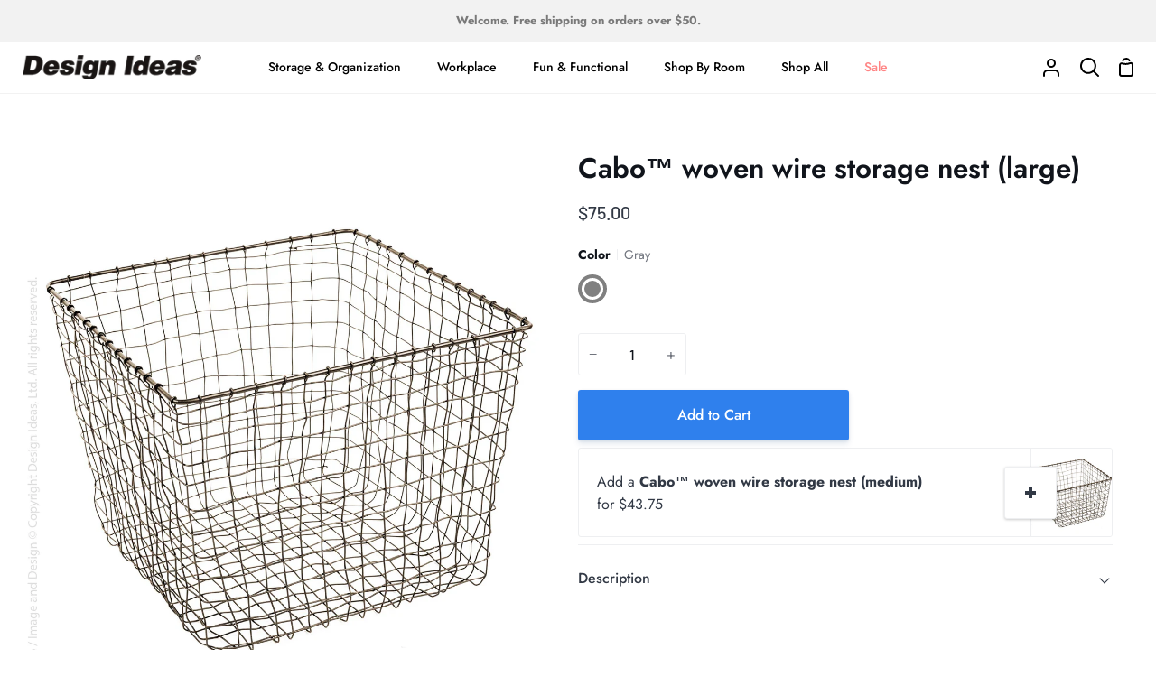

--- FILE ---
content_type: text/html; charset=utf-8
request_url: https://designideas.net/collections/entryway-storage/products/cabo-storage-nest-lg
body_size: 27858
content:
<!doctype html>
<html class="no-js supports-no-cookies" lang="en"><head>
  <meta charset="utf-8">
  <meta http-equiv="X-UA-Compatible" content="IE=edge">
  <meta name="viewport" content="width=device-width,initial-scale=1,viewport-fit=cover">
  <meta name="theme-color" content="#2f80ed"><link rel="canonical" href="https://designideas.net/products/cabo-storage-nest-lg"><!-- ======================= Story Theme V4.2.0 ========================= -->

  <link rel="preconnect" href="https://cdn.shopify.com" crossorigin>
  <link rel="preconnect" href="https://fonts.shopify.com" crossorigin>
  <link rel="preconnect" href="https://monorail-edge.shopifysvc.com" crossorigin>

  <link rel="preload" href="//designideas.net/cdn/shop/t/24/assets/lazysizes.js?v=111431644619468174291715366962" as="script">
  <link rel="preload" href="//designideas.net/cdn/shop/t/24/assets/vendor.js?v=537668916102085731715366962" as="script">
  <link rel="preload" href="//designideas.net/cdn/shop/t/24/assets/theme.js?v=170588453666784298611715366962" as="script">
  <link rel="preload" href="//designideas.net/cdn/shop/t/24/assets/theme.css?v=77272775707979633341715366962" as="style">

  
    <link rel="shortcut icon" href="//designideas.net/cdn/shop/files/DI_Retail_Favicon_-_32px_32x32.png?v=1691164096" type="image/png">

  <!-- Title and description ================================================ -->
  
  <title>
    

    Cabo™ woven wire storage nest (large)
&ndash; Design Ideas

  </title><meta name="description" content="  Compose your clutter with this stylish Cabo™ woven wire storage nest! Finished in protective lacquer and available in an all-natural gray color, this nest will make a perfect home or office accessory that provides years of perfect storage organization. Bye, bye mess, hello chic!">
  <!-- /snippets/social-meta-tags.liquid -->

<meta property="og:site_name" content="Design Ideas">
<meta property="og:url" content="https://designideas.net/products/cabo-storage-nest-lg">
<meta property="og:title" content="Cabo™ woven wire storage nest (large)">
<meta property="og:type" content="product">
<meta property="og:description" content="  Compose your clutter with this stylish Cabo™ woven wire storage nest! Finished in protective lacquer and available in an all-natural gray color, this nest will make a perfect home or office accessory that provides years of perfect storage organization. Bye, bye mess, hello chic!"><meta property="og:image" content="http://designideas.net/cdn/shop/products/8758691_101.jpg?v=1618841851">
  <meta property="og:image:secure_url" content="https://designideas.net/cdn/shop/products/8758691_101.jpg?v=1618841851">
  <meta property="og:image:width" content="2500">
  <meta property="og:image:height" content="2500"><meta property="og:price:amount" content="75.00">
  <meta property="og:price:currency" content="USD"><meta name="twitter:card" content="summary_large_image">
<meta name="twitter:title" content="Cabo™ woven wire storage nest (large)">
<meta name="twitter:description" content="  Compose your clutter with this stylish Cabo™ woven wire storage nest! Finished in protective lacquer and available in an all-natural gray color, this nest will make a perfect home or office accessory that provides years of perfect storage organization. Bye, bye mess, hello chic!">


  <!-- CSS ================================================================== -->

  <link href="//designideas.net/cdn/shop/t/24/assets/font-settings.css?v=51214281299116572051759333680" rel="stylesheet" type="text/css" media="all" />

  

<style data-shopify>
  :root {/*================ Font Variables ================*/

  --FONT-WEIGHT-BODY: 400;

  --FONT-WEIGHT-BODY-MID: 500;
  --FONT-WEIGHT-BODY-BOLD: 700;

  --FONT-STACK-BODY: Jost, sans-serif;
  --FONT-STYLE-BODY: normal;
  --FONT-ADJUST-BODY: 1.0;


  --FONT-WEIGHT-HEADING: 600;
  --FONT-WEIGHT-HEADING-BOLD: 700;

  --FONT-STACK-HEADING: Jost, sans-serif;
  --FONT-STYLE-HEADING: normal;
  --FONT-ADJUST-HEADING: 1.2;

  --FONT-STACK-NAV: Jost, sans-serif;
  --FONT-STYLE-NAV: normal;
  --FONT-ADJUST-NAV: 1.0;

  --FONT-WEIGHT-NAV: 400;
  --FONT-WEIGHT-NAV-BOLD: 700;

  --FONT-WEIGHT-ACCENT: 500;
  --FONT-WEIGHT-ACCENT-BOLD: 600;

  --FONT-STACK-ACCENT: Barlow, sans-serif;
  --FONT-STYLE-ACCENT: normal;
  --FONT-ADJUST-ACCENT: 1.0;


  /*================ Color Variables ================*/
  --LAYOUT-WIDTH: 1300px;
  --LAYOUT-GUTTER: 24px;
  --LAYOUT-OUTER: 24px;
  --LAYOUT-CONTAINER: 1400px;


  /*================ Color Variables ================*/
  /* ===  Backgrounds ===*/
  --COLOR-BG: #ffffff;
  --COLOR-BG-ACCENT: #f2f5fa;

  /* === Text colors ===*/
  --COLOR-TEXT-DARK: #10141b;
  --COLOR-TEXT: #323945;
  --COLOR-TEXT-LIGHT: #70747d;

  /* === Shades of grey ===*/
  --COLOR-A5:  rgba(50, 57, 69, 0.05);
  --COLOR-A10: rgba(50, 57, 69, 0.1);
  --COLOR-A20: rgba(50, 57, 69, 0.2);
  --COLOR-A30: rgba(50, 57, 69, 0.3);
  --COLOR-A40: rgba(50, 57, 69, 0.4);
  --COLOR-A50: rgba(50, 57, 69, 0.5);
  --COLOR-A60: rgba(50, 57, 69, 0.6);
  --COLOR-A70: rgba(50, 57, 69, 0.7);
  --COLOR-A80: rgba(50, 57, 69, 0.8);
  --COLOR-A90: rgba(50, 57, 69, 0.9);
  --COLOR-A95: rgba(50, 57, 69, 0.95);

  /* === Product badges ===*/
  --COLOR-BADGE: #ffffff;
  --COLOR-BADGE-TEXT: #656565;

  /* === Rounding ===*/
  
    --RADIUS-BTN: 3px;
    --RADIUS-FORM: 3px;
    --RADIUS-ROUNDED-ONLY: 3px;
  

  
    --RADIUS-XL: 24px;
    --RADIUS-LG: 12px;
    --RADIUS: 6px;
    --RADIUS-SM: 3px;
  

  /* === Border colors ===*/
  --COLOR-BORDER: #eeeff1;
  --COLOR-BORDER-LIGHT: #f4f4f6;/* === Accent-cool ===*/
  --COLOR-SECONDARY: #2f80ed;
  --COLOR-SECONDARY-HOVER: #0159cf;
  --COLOR-SECONDARY-FADE: rgba(47, 128, 237, 0.05);
  --COLOR-SECONDARY-SHADOW: rgba(10, 57, 121, 0.1);
  --COLOR-SECONDARY-FADE-HOVER: rgba(47, 128, 237, 0.1);--COLOR-SECONDARY-OPPOSITE: #ffffff;

  /* === Accent-warm ===*/
  --COLOR-PRIMARY: #2f80ed;
  --COLOR-PRIMARY-HOVER: #0159cf;
  --COLOR-PRIMARY-FADE: rgba(47, 128, 237, 0.05);
  --COLOR-PRIMARY-FADE-HOVER: rgba(47, 128, 237, 0.1);
  --COLOR-PRIMARY-SHADOW: rgba(10, 57, 121, 0.1);--COLOR-PRIMARY-OPPOSITE: #ffffff;




  /* ================ Inverted Color Variables ================ */

  --INVERSE-BG: #e6e9ef;
  --INVERSE-BG-ACCENT: #b8edeb;

  /* === Text colors ===*/
  --INVERSE-TEXT-DARK: #68768f;
  --INVERSE-TEXT: #323945;
  --INVERSE-TEXT-LIGHT: #686e78;

  /* === Bright color ===*/
  --INVERSE-PRIMARY: #77eae5;
  --INVERSE-PRIMARY-HOVER: #23f2e9;
  --INVERSE-PRIMARY-FADE: rgba(119, 234, 229, 0.05);
  --INVERSE-PRIMARY-FADE-HOVER: rgba(119, 234, 229, 0.1);
  --INVERSE-PRIMARY-SHADOW: rgba(27, 173, 167, 0.1);--INVERSE-PRIMARY-OPPOSITE: #000000;


  /* === Second Color ===*/
  --INVERSE-SECONDARY: #58ff69;
  --INVERSE-SECONDARY-HOVER: #0cff24;
  --INVERSE-SECONDARY-FADE: rgba(88, 255, 105, 0.05);
  --INVERSE-SECONDARY-FADE-HOVER: rgba(88, 255, 105, 0.1);
  --INVERSE-SECONDARY-SHADOW: rgba(0, 190, 19, 0.1);--INVERSE-SECONDARY-OPPOSITE: #000000;

  /* === Shades of grey ===*/
  --INVERSE-A5:  rgba(50, 57, 69, 0.05);
  --INVERSE-A10: rgba(50, 57, 69, 0.1);
  --INVERSE-A20: rgba(50, 57, 69, 0.2);
  --INVERSE-A35: rgba(50, 57, 69, 0.3);
  --INVERSE-A80: rgba(50, 57, 69, 0.8);
  --INVERSE-A90: rgba(50, 57, 69, 0.9);
  --INVERSE-A95: rgba(50, 57, 69, 0.95);

  /* === Border colors ===*/
  --INVERSE-BORDER: #239994;
  --INVERSE-BORDER-LIGHT: #21918c;

  /* ================ End Inverted Color Variables ================ */


  /* === Footer Bar ===*/
  --COLOR-FOOTER-BG: #f2f5fa;
  --COLOR-FOOTER-TEXT: #3a4b55;
  --COLOR-FOOTER-TEXT-HOVER: #16242d;
  --COLOR-FOOTER-A8:  rgba(50, 57, 69, 0.08);
  --COLOR-FOOTER-A15: rgba(50, 57, 69, 0.15);

  /* === Nav and dropdown link background ===*/
  --COLOR-NAV: #ffffff;
  --COLOR-NAV-a50:  rgba(50, 57, 69, 0.5);

  --COLOR-NAV-BORDER: #f2f2f2;
  
  --COLOR-NAV-BORDER-HAIRLINE: #f7f7f7;

  --COLOR-NAV-TEXT: #000000;
  --COLOR-NAV-TEXT-DARK: #000000;
  --COLOR-NAV-TEXT-BRIGHT: #1f1f1f;
  --COLOR-NAV-TEXT-TRANSPARENT: #ffffff;
  --COLOR-HIGHLIGHT-LINK: #FF8484;

  --COLOR-NAV-TOOLBAR-BG: #f2f2f2;
  --COLOR-NAV-TOOLBAR-TEXT: #797979;

  /* ================ Special ================ */
  --COLOR-SUCCESS: #51c88e;
  --COLOR-SUCCESS-FADE: rgba(81, 200, 142, 0.05);
  --COLOR-ERROR: #ff8484;
  --COLOR-ERROR-FADE: rgba(255, 132, 132, 0.05);
  --COLOR-WARN: #ffc896;
  --COLOR-WARN-FADE: rgba(255, 200, 150, 0.05);

  /* ================ Photo correction ================ */
  --PHOTO-CORRECTION: 100%;

  /* ================ 3D Models ================ */
  --progress-bar-color: #323945;


  

  }
</style>


  <link href="//designideas.net/cdn/shop/t/24/assets/theme.css?v=77272775707979633341715366962" rel="stylesheet" type="text/css" media="all" />

  <script>







    document.documentElement.className = document.documentElement.className.replace('no-js', 'js');
    let root = '/';
    if (root[root.length - 1] !== '/') {
      root = `${root}/`;
    }
    window.theme = {
      routes: {
        root_url: root,
        cart: '/cart',
        cart_add_url: '/cart/add',
        product_recommendations_url: '/recommendations/products',
        search_url: '/search',
        predictive_search_url: '/search/suggest',
        account_addresses_url: '/account/addresses'
      },
      assets: {
        photoswipe: '//designideas.net/cdn/shop/t/24/assets/photoswipe.js?v=162613001030112971491715366962',
        smoothscroll: '//designideas.net/cdn/shop/t/24/assets/smoothscroll.js?v=37906625415260927261715366962',
        swatches: '//designideas.net/cdn/shop/t/24/assets/swatches.json?v=67323017389844262691715369546',
        base: "//designideas.net/cdn/shop/t/24/assets/",
      },
      strings: {
        addToCart: "Add to Cart",
        soldOut: "Coming Soon",
        unavailable: "Unavailable",
        preOrder: "Pre-Order",
        unitPrice: "Unit price",
        unitPriceSeparator: "per",
        swatchesKey: "Color, Colour",
        estimateShipping: "Estimate shipping",
        noShippingAvailable: "We do not ship to this destination.",
        free: "Free",
        from: "From",
        sale: "Sale",
        subscription: "Subscription",
        stockout: "All available stock is in cart",
        products: "Products",
        pages: "Pages",
        collections: "Collections",
        articles: "Articles",
        successMessage: "Link copied to clipboard"
      },
      shop: {
        assets: "//designideas.net/cdn/shop/t/24/assets/"
      },
      settings: {
        badge_sale_type: "dollar",
        currency_code_enable: false,
        excluded_collections_strict: ["all"," frontpage"],
        excluded_collections: ["sibling"]
      },
      info: {
        name: 'story'
      },
      version: '4.2.0',
      animations:  true,
      moneyFormat: "${{amount}}",
      currencyCode: "USD",
    };
    // When image loads, clear the background placeholder
    document.addEventListener('lazyloaded', (e) => {
      const holderTarget = e.target.closest('[data-wipe-background]');
      if (holderTarget) {
        holderTarget.style.backgroundImage = 'none';
      }
    });
  </script><!-- Theme Javascript ============================================================== -->
  <script src="//designideas.net/cdn/shop/t/24/assets/lazysizes.js?v=111431644619468174291715366962" async="async"></script>
  <script src="//designideas.net/cdn/shop/t/24/assets/vendor.js?v=537668916102085731715366962" defer="defer"></script>
  <script src="//designideas.net/cdn/shop/t/24/assets/theme.js?v=170588453666784298611715366962" defer="defer"></script>

  <script type="text/javascript">
    if (window.MSInputMethodContext && document.documentMode) {
      var scripts = document.getElementsByTagName('script')[0];
      var polyfill = document.createElement('script');
      polyfill.defer = true;
      polyfill.src = "//designideas.net/cdn/shop/t/24/assets/ie11.js?v=144489047535103983231715366962";

      scripts.parentNode.insertBefore(polyfill, scripts);
    }
  </script>

  

  <!-- Shopify app scripts =========================================================== -->

  <script>window.performance && window.performance.mark && window.performance.mark('shopify.content_for_header.start');</script><meta name="google-site-verification" content="LYP1EkvWWL4WdaVDBxYllO99Nsoz3pYgF5Q9WQ9dit8">
<meta id="shopify-digital-wallet" name="shopify-digital-wallet" content="/44390383768/digital_wallets/dialog">
<meta name="shopify-checkout-api-token" content="c7941ed688a0ce6afb8e5a29d868be41">
<link rel="alternate" type="application/json+oembed" href="https://designideas.net/products/cabo-storage-nest-lg.oembed">
<script async="async" src="/checkouts/internal/preloads.js?locale=en-US"></script>
<link rel="preconnect" href="https://shop.app" crossorigin="anonymous">
<script async="async" src="https://shop.app/checkouts/internal/preloads.js?locale=en-US&shop_id=44390383768" crossorigin="anonymous"></script>
<script id="apple-pay-shop-capabilities" type="application/json">{"shopId":44390383768,"countryCode":"US","currencyCode":"USD","merchantCapabilities":["supports3DS"],"merchantId":"gid:\/\/shopify\/Shop\/44390383768","merchantName":"Design Ideas","requiredBillingContactFields":["postalAddress","email","phone"],"requiredShippingContactFields":["postalAddress","email","phone"],"shippingType":"shipping","supportedNetworks":["visa","masterCard","amex","discover","elo","jcb"],"total":{"type":"pending","label":"Design Ideas","amount":"1.00"},"shopifyPaymentsEnabled":true,"supportsSubscriptions":true}</script>
<script id="shopify-features" type="application/json">{"accessToken":"c7941ed688a0ce6afb8e5a29d868be41","betas":["rich-media-storefront-analytics"],"domain":"designideas.net","predictiveSearch":true,"shopId":44390383768,"locale":"en"}</script>
<script>var Shopify = Shopify || {};
Shopify.shop = "designideasltd.myshopify.com";
Shopify.locale = "en";
Shopify.currency = {"active":"USD","rate":"1.0"};
Shopify.country = "US";
Shopify.theme = {"name":"20240510 - Story V4.2.0 - Potting s...","id":137171730584,"schema_name":"Story","schema_version":"4.2.0","theme_store_id":864,"role":"main"};
Shopify.theme.handle = "null";
Shopify.theme.style = {"id":null,"handle":null};
Shopify.cdnHost = "designideas.net/cdn";
Shopify.routes = Shopify.routes || {};
Shopify.routes.root = "/";</script>
<script type="module">!function(o){(o.Shopify=o.Shopify||{}).modules=!0}(window);</script>
<script>!function(o){function n(){var o=[];function n(){o.push(Array.prototype.slice.apply(arguments))}return n.q=o,n}var t=o.Shopify=o.Shopify||{};t.loadFeatures=n(),t.autoloadFeatures=n()}(window);</script>
<script>
  window.ShopifyPay = window.ShopifyPay || {};
  window.ShopifyPay.apiHost = "shop.app\/pay";
  window.ShopifyPay.redirectState = null;
</script>
<script id="shop-js-analytics" type="application/json">{"pageType":"product"}</script>
<script defer="defer" async type="module" src="//designideas.net/cdn/shopifycloud/shop-js/modules/v2/client.init-shop-cart-sync_BT-GjEfc.en.esm.js"></script>
<script defer="defer" async type="module" src="//designideas.net/cdn/shopifycloud/shop-js/modules/v2/chunk.common_D58fp_Oc.esm.js"></script>
<script defer="defer" async type="module" src="//designideas.net/cdn/shopifycloud/shop-js/modules/v2/chunk.modal_xMitdFEc.esm.js"></script>
<script type="module">
  await import("//designideas.net/cdn/shopifycloud/shop-js/modules/v2/client.init-shop-cart-sync_BT-GjEfc.en.esm.js");
await import("//designideas.net/cdn/shopifycloud/shop-js/modules/v2/chunk.common_D58fp_Oc.esm.js");
await import("//designideas.net/cdn/shopifycloud/shop-js/modules/v2/chunk.modal_xMitdFEc.esm.js");

  window.Shopify.SignInWithShop?.initShopCartSync?.({"fedCMEnabled":true,"windoidEnabled":true});

</script>
<script defer="defer" async type="module" src="//designideas.net/cdn/shopifycloud/shop-js/modules/v2/client.payment-terms_Ci9AEqFq.en.esm.js"></script>
<script defer="defer" async type="module" src="//designideas.net/cdn/shopifycloud/shop-js/modules/v2/chunk.common_D58fp_Oc.esm.js"></script>
<script defer="defer" async type="module" src="//designideas.net/cdn/shopifycloud/shop-js/modules/v2/chunk.modal_xMitdFEc.esm.js"></script>
<script type="module">
  await import("//designideas.net/cdn/shopifycloud/shop-js/modules/v2/client.payment-terms_Ci9AEqFq.en.esm.js");
await import("//designideas.net/cdn/shopifycloud/shop-js/modules/v2/chunk.common_D58fp_Oc.esm.js");
await import("//designideas.net/cdn/shopifycloud/shop-js/modules/v2/chunk.modal_xMitdFEc.esm.js");

  
</script>
<script>
  window.Shopify = window.Shopify || {};
  if (!window.Shopify.featureAssets) window.Shopify.featureAssets = {};
  window.Shopify.featureAssets['shop-js'] = {"shop-cart-sync":["modules/v2/client.shop-cart-sync_DZOKe7Ll.en.esm.js","modules/v2/chunk.common_D58fp_Oc.esm.js","modules/v2/chunk.modal_xMitdFEc.esm.js"],"init-fed-cm":["modules/v2/client.init-fed-cm_B6oLuCjv.en.esm.js","modules/v2/chunk.common_D58fp_Oc.esm.js","modules/v2/chunk.modal_xMitdFEc.esm.js"],"shop-cash-offers":["modules/v2/client.shop-cash-offers_D2sdYoxE.en.esm.js","modules/v2/chunk.common_D58fp_Oc.esm.js","modules/v2/chunk.modal_xMitdFEc.esm.js"],"shop-login-button":["modules/v2/client.shop-login-button_QeVjl5Y3.en.esm.js","modules/v2/chunk.common_D58fp_Oc.esm.js","modules/v2/chunk.modal_xMitdFEc.esm.js"],"pay-button":["modules/v2/client.pay-button_DXTOsIq6.en.esm.js","modules/v2/chunk.common_D58fp_Oc.esm.js","modules/v2/chunk.modal_xMitdFEc.esm.js"],"shop-button":["modules/v2/client.shop-button_DQZHx9pm.en.esm.js","modules/v2/chunk.common_D58fp_Oc.esm.js","modules/v2/chunk.modal_xMitdFEc.esm.js"],"avatar":["modules/v2/client.avatar_BTnouDA3.en.esm.js"],"init-windoid":["modules/v2/client.init-windoid_CR1B-cfM.en.esm.js","modules/v2/chunk.common_D58fp_Oc.esm.js","modules/v2/chunk.modal_xMitdFEc.esm.js"],"init-shop-for-new-customer-accounts":["modules/v2/client.init-shop-for-new-customer-accounts_C_vY_xzh.en.esm.js","modules/v2/client.shop-login-button_QeVjl5Y3.en.esm.js","modules/v2/chunk.common_D58fp_Oc.esm.js","modules/v2/chunk.modal_xMitdFEc.esm.js"],"init-shop-email-lookup-coordinator":["modules/v2/client.init-shop-email-lookup-coordinator_BI7n9ZSv.en.esm.js","modules/v2/chunk.common_D58fp_Oc.esm.js","modules/v2/chunk.modal_xMitdFEc.esm.js"],"init-shop-cart-sync":["modules/v2/client.init-shop-cart-sync_BT-GjEfc.en.esm.js","modules/v2/chunk.common_D58fp_Oc.esm.js","modules/v2/chunk.modal_xMitdFEc.esm.js"],"shop-toast-manager":["modules/v2/client.shop-toast-manager_DiYdP3xc.en.esm.js","modules/v2/chunk.common_D58fp_Oc.esm.js","modules/v2/chunk.modal_xMitdFEc.esm.js"],"init-customer-accounts":["modules/v2/client.init-customer-accounts_D9ZNqS-Q.en.esm.js","modules/v2/client.shop-login-button_QeVjl5Y3.en.esm.js","modules/v2/chunk.common_D58fp_Oc.esm.js","modules/v2/chunk.modal_xMitdFEc.esm.js"],"init-customer-accounts-sign-up":["modules/v2/client.init-customer-accounts-sign-up_iGw4briv.en.esm.js","modules/v2/client.shop-login-button_QeVjl5Y3.en.esm.js","modules/v2/chunk.common_D58fp_Oc.esm.js","modules/v2/chunk.modal_xMitdFEc.esm.js"],"shop-follow-button":["modules/v2/client.shop-follow-button_CqMgW2wH.en.esm.js","modules/v2/chunk.common_D58fp_Oc.esm.js","modules/v2/chunk.modal_xMitdFEc.esm.js"],"checkout-modal":["modules/v2/client.checkout-modal_xHeaAweL.en.esm.js","modules/v2/chunk.common_D58fp_Oc.esm.js","modules/v2/chunk.modal_xMitdFEc.esm.js"],"shop-login":["modules/v2/client.shop-login_D91U-Q7h.en.esm.js","modules/v2/chunk.common_D58fp_Oc.esm.js","modules/v2/chunk.modal_xMitdFEc.esm.js"],"lead-capture":["modules/v2/client.lead-capture_BJmE1dJe.en.esm.js","modules/v2/chunk.common_D58fp_Oc.esm.js","modules/v2/chunk.modal_xMitdFEc.esm.js"],"payment-terms":["modules/v2/client.payment-terms_Ci9AEqFq.en.esm.js","modules/v2/chunk.common_D58fp_Oc.esm.js","modules/v2/chunk.modal_xMitdFEc.esm.js"]};
</script>
<script>(function() {
  var isLoaded = false;
  function asyncLoad() {
    if (isLoaded) return;
    isLoaded = true;
    var urls = ["https:\/\/plugin.brevo.com\/integrations\/api\/automation\/script?ma-key=23dkdb6me82b70wslty0shpw\u0026shop=designideasltd.myshopify.com","https:\/\/plugin.brevo.com\/integrations\/api\/sy\/cart_tracking\/script?user_connection_id=616d86cd7b9c233e76215b02\u0026ma-key=23dkdb6me82b70wslty0shpw\u0026shop=designideasltd.myshopify.com","\/\/cdn.shopify.com\/proxy\/7e8b350f82f1b2fe0c9722226a46db13c63f2f1bb71fa949d1c81bbb2e932190\/bingshoppingtool-t2app-prod.trafficmanager.net\/api\/ShopifyMT\/v1\/uet\/tracking_script?shop=designideasltd.myshopify.com\u0026sp-cache-control=cHVibGljLCBtYXgtYWdlPTkwMA"];
    for (var i = 0; i < urls.length; i++) {
      var s = document.createElement('script');
      s.type = 'text/javascript';
      s.async = true;
      s.src = urls[i];
      var x = document.getElementsByTagName('script')[0];
      x.parentNode.insertBefore(s, x);
    }
  };
  if(window.attachEvent) {
    window.attachEvent('onload', asyncLoad);
  } else {
    window.addEventListener('load', asyncLoad, false);
  }
})();</script>
<script id="__st">var __st={"a":44390383768,"offset":-21600,"reqid":"49f23b7a-a1ed-43cc-a204-52fb06f3c121-1769042137","pageurl":"designideas.net\/collections\/entryway-storage\/products\/cabo-storage-nest-lg","u":"a6c350f99f12","p":"product","rtyp":"product","rid":6673359241368};</script>
<script>window.ShopifyPaypalV4VisibilityTracking = true;</script>
<script id="captcha-bootstrap">!function(){'use strict';const t='contact',e='account',n='new_comment',o=[[t,t],['blogs',n],['comments',n],[t,'customer']],c=[[e,'customer_login'],[e,'guest_login'],[e,'recover_customer_password'],[e,'create_customer']],r=t=>t.map((([t,e])=>`form[action*='/${t}']:not([data-nocaptcha='true']) input[name='form_type'][value='${e}']`)).join(','),a=t=>()=>t?[...document.querySelectorAll(t)].map((t=>t.form)):[];function s(){const t=[...o],e=r(t);return a(e)}const i='password',u='form_key',d=['recaptcha-v3-token','g-recaptcha-response','h-captcha-response',i],f=()=>{try{return window.sessionStorage}catch{return}},m='__shopify_v',_=t=>t.elements[u];function p(t,e,n=!1){try{const o=window.sessionStorage,c=JSON.parse(o.getItem(e)),{data:r}=function(t){const{data:e,action:n}=t;return t[m]||n?{data:e,action:n}:{data:t,action:n}}(c);for(const[e,n]of Object.entries(r))t.elements[e]&&(t.elements[e].value=n);n&&o.removeItem(e)}catch(o){console.error('form repopulation failed',{error:o})}}const l='form_type',E='cptcha';function T(t){t.dataset[E]=!0}const w=window,h=w.document,L='Shopify',v='ce_forms',y='captcha';let A=!1;((t,e)=>{const n=(g='f06e6c50-85a8-45c8-87d0-21a2b65856fe',I='https://cdn.shopify.com/shopifycloud/storefront-forms-hcaptcha/ce_storefront_forms_captcha_hcaptcha.v1.5.2.iife.js',D={infoText:'Protected by hCaptcha',privacyText:'Privacy',termsText:'Terms'},(t,e,n)=>{const o=w[L][v],c=o.bindForm;if(c)return c(t,g,e,D).then(n);var r;o.q.push([[t,g,e,D],n]),r=I,A||(h.body.append(Object.assign(h.createElement('script'),{id:'captcha-provider',async:!0,src:r})),A=!0)});var g,I,D;w[L]=w[L]||{},w[L][v]=w[L][v]||{},w[L][v].q=[],w[L][y]=w[L][y]||{},w[L][y].protect=function(t,e){n(t,void 0,e),T(t)},Object.freeze(w[L][y]),function(t,e,n,w,h,L){const[v,y,A,g]=function(t,e,n){const i=e?o:[],u=t?c:[],d=[...i,...u],f=r(d),m=r(i),_=r(d.filter((([t,e])=>n.includes(e))));return[a(f),a(m),a(_),s()]}(w,h,L),I=t=>{const e=t.target;return e instanceof HTMLFormElement?e:e&&e.form},D=t=>v().includes(t);t.addEventListener('submit',(t=>{const e=I(t);if(!e)return;const n=D(e)&&!e.dataset.hcaptchaBound&&!e.dataset.recaptchaBound,o=_(e),c=g().includes(e)&&(!o||!o.value);(n||c)&&t.preventDefault(),c&&!n&&(function(t){try{if(!f())return;!function(t){const e=f();if(!e)return;const n=_(t);if(!n)return;const o=n.value;o&&e.removeItem(o)}(t);const e=Array.from(Array(32),(()=>Math.random().toString(36)[2])).join('');!function(t,e){_(t)||t.append(Object.assign(document.createElement('input'),{type:'hidden',name:u})),t.elements[u].value=e}(t,e),function(t,e){const n=f();if(!n)return;const o=[...t.querySelectorAll(`input[type='${i}']`)].map((({name:t})=>t)),c=[...d,...o],r={};for(const[a,s]of new FormData(t).entries())c.includes(a)||(r[a]=s);n.setItem(e,JSON.stringify({[m]:1,action:t.action,data:r}))}(t,e)}catch(e){console.error('failed to persist form',e)}}(e),e.submit())}));const S=(t,e)=>{t&&!t.dataset[E]&&(n(t,e.some((e=>e===t))),T(t))};for(const o of['focusin','change'])t.addEventListener(o,(t=>{const e=I(t);D(e)&&S(e,y())}));const B=e.get('form_key'),M=e.get(l),P=B&&M;t.addEventListener('DOMContentLoaded',(()=>{const t=y();if(P)for(const e of t)e.elements[l].value===M&&p(e,B);[...new Set([...A(),...v().filter((t=>'true'===t.dataset.shopifyCaptcha))])].forEach((e=>S(e,t)))}))}(h,new URLSearchParams(w.location.search),n,t,e,['guest_login'])})(!0,!0)}();</script>
<script integrity="sha256-4kQ18oKyAcykRKYeNunJcIwy7WH5gtpwJnB7kiuLZ1E=" data-source-attribution="shopify.loadfeatures" defer="defer" src="//designideas.net/cdn/shopifycloud/storefront/assets/storefront/load_feature-a0a9edcb.js" crossorigin="anonymous"></script>
<script crossorigin="anonymous" defer="defer" src="//designideas.net/cdn/shopifycloud/storefront/assets/shopify_pay/storefront-65b4c6d7.js?v=20250812"></script>
<script data-source-attribution="shopify.dynamic_checkout.dynamic.init">var Shopify=Shopify||{};Shopify.PaymentButton=Shopify.PaymentButton||{isStorefrontPortableWallets:!0,init:function(){window.Shopify.PaymentButton.init=function(){};var t=document.createElement("script");t.src="https://designideas.net/cdn/shopifycloud/portable-wallets/latest/portable-wallets.en.js",t.type="module",document.head.appendChild(t)}};
</script>
<script data-source-attribution="shopify.dynamic_checkout.buyer_consent">
  function portableWalletsHideBuyerConsent(e){var t=document.getElementById("shopify-buyer-consent"),n=document.getElementById("shopify-subscription-policy-button");t&&n&&(t.classList.add("hidden"),t.setAttribute("aria-hidden","true"),n.removeEventListener("click",e))}function portableWalletsShowBuyerConsent(e){var t=document.getElementById("shopify-buyer-consent"),n=document.getElementById("shopify-subscription-policy-button");t&&n&&(t.classList.remove("hidden"),t.removeAttribute("aria-hidden"),n.addEventListener("click",e))}window.Shopify?.PaymentButton&&(window.Shopify.PaymentButton.hideBuyerConsent=portableWalletsHideBuyerConsent,window.Shopify.PaymentButton.showBuyerConsent=portableWalletsShowBuyerConsent);
</script>
<script data-source-attribution="shopify.dynamic_checkout.cart.bootstrap">document.addEventListener("DOMContentLoaded",(function(){function t(){return document.querySelector("shopify-accelerated-checkout-cart, shopify-accelerated-checkout")}if(t())Shopify.PaymentButton.init();else{new MutationObserver((function(e,n){t()&&(Shopify.PaymentButton.init(),n.disconnect())})).observe(document.body,{childList:!0,subtree:!0})}}));
</script>
<script id='scb4127' type='text/javascript' async='' src='https://designideas.net/cdn/shopifycloud/privacy-banner/storefront-banner.js'></script><link id="shopify-accelerated-checkout-styles" rel="stylesheet" media="screen" href="https://designideas.net/cdn/shopifycloud/portable-wallets/latest/accelerated-checkout-backwards-compat.css" crossorigin="anonymous">
<style id="shopify-accelerated-checkout-cart">
        #shopify-buyer-consent {
  margin-top: 1em;
  display: inline-block;
  width: 100%;
}

#shopify-buyer-consent.hidden {
  display: none;
}

#shopify-subscription-policy-button {
  background: none;
  border: none;
  padding: 0;
  text-decoration: underline;
  font-size: inherit;
  cursor: pointer;
}

#shopify-subscription-policy-button::before {
  box-shadow: none;
}

      </style>

<script>window.performance && window.performance.mark && window.performance.mark('shopify.content_for_header.end');</script>
  <script type="text/javascript">
    (function(c,l,a,r,i,t,y){
        c[a]=c[a]||function(){(c[a].q=c[a].q||[]).push(arguments)};
        t=l.createElement(r);t.async=1;t.src="https://www.clarity.ms/tag/"+i;
        y=l.getElementsByTagName(r)[0];y.parentNode.insertBefore(t,y);
    })(window, document, "clarity", "script", "mc017r7ert");
  </script>
<link href="https://monorail-edge.shopifysvc.com" rel="dns-prefetch">
<script>(function(){if ("sendBeacon" in navigator && "performance" in window) {try {var session_token_from_headers = performance.getEntriesByType('navigation')[0].serverTiming.find(x => x.name == '_s').description;} catch {var session_token_from_headers = undefined;}var session_cookie_matches = document.cookie.match(/_shopify_s=([^;]*)/);var session_token_from_cookie = session_cookie_matches && session_cookie_matches.length === 2 ? session_cookie_matches[1] : "";var session_token = session_token_from_headers || session_token_from_cookie || "";function handle_abandonment_event(e) {var entries = performance.getEntries().filter(function(entry) {return /monorail-edge.shopifysvc.com/.test(entry.name);});if (!window.abandonment_tracked && entries.length === 0) {window.abandonment_tracked = true;var currentMs = Date.now();var navigation_start = performance.timing.navigationStart;var payload = {shop_id: 44390383768,url: window.location.href,navigation_start,duration: currentMs - navigation_start,session_token,page_type: "product"};window.navigator.sendBeacon("https://monorail-edge.shopifysvc.com/v1/produce", JSON.stringify({schema_id: "online_store_buyer_site_abandonment/1.1",payload: payload,metadata: {event_created_at_ms: currentMs,event_sent_at_ms: currentMs}}));}}window.addEventListener('pagehide', handle_abandonment_event);}}());</script>
<script id="web-pixels-manager-setup">(function e(e,d,r,n,o){if(void 0===o&&(o={}),!Boolean(null===(a=null===(i=window.Shopify)||void 0===i?void 0:i.analytics)||void 0===a?void 0:a.replayQueue)){var i,a;window.Shopify=window.Shopify||{};var t=window.Shopify;t.analytics=t.analytics||{};var s=t.analytics;s.replayQueue=[],s.publish=function(e,d,r){return s.replayQueue.push([e,d,r]),!0};try{self.performance.mark("wpm:start")}catch(e){}var l=function(){var e={modern:/Edge?\/(1{2}[4-9]|1[2-9]\d|[2-9]\d{2}|\d{4,})\.\d+(\.\d+|)|Firefox\/(1{2}[4-9]|1[2-9]\d|[2-9]\d{2}|\d{4,})\.\d+(\.\d+|)|Chrom(ium|e)\/(9{2}|\d{3,})\.\d+(\.\d+|)|(Maci|X1{2}).+ Version\/(15\.\d+|(1[6-9]|[2-9]\d|\d{3,})\.\d+)([,.]\d+|)( \(\w+\)|)( Mobile\/\w+|) Safari\/|Chrome.+OPR\/(9{2}|\d{3,})\.\d+\.\d+|(CPU[ +]OS|iPhone[ +]OS|CPU[ +]iPhone|CPU IPhone OS|CPU iPad OS)[ +]+(15[._]\d+|(1[6-9]|[2-9]\d|\d{3,})[._]\d+)([._]\d+|)|Android:?[ /-](13[3-9]|1[4-9]\d|[2-9]\d{2}|\d{4,})(\.\d+|)(\.\d+|)|Android.+Firefox\/(13[5-9]|1[4-9]\d|[2-9]\d{2}|\d{4,})\.\d+(\.\d+|)|Android.+Chrom(ium|e)\/(13[3-9]|1[4-9]\d|[2-9]\d{2}|\d{4,})\.\d+(\.\d+|)|SamsungBrowser\/([2-9]\d|\d{3,})\.\d+/,legacy:/Edge?\/(1[6-9]|[2-9]\d|\d{3,})\.\d+(\.\d+|)|Firefox\/(5[4-9]|[6-9]\d|\d{3,})\.\d+(\.\d+|)|Chrom(ium|e)\/(5[1-9]|[6-9]\d|\d{3,})\.\d+(\.\d+|)([\d.]+$|.*Safari\/(?![\d.]+ Edge\/[\d.]+$))|(Maci|X1{2}).+ Version\/(10\.\d+|(1[1-9]|[2-9]\d|\d{3,})\.\d+)([,.]\d+|)( \(\w+\)|)( Mobile\/\w+|) Safari\/|Chrome.+OPR\/(3[89]|[4-9]\d|\d{3,})\.\d+\.\d+|(CPU[ +]OS|iPhone[ +]OS|CPU[ +]iPhone|CPU IPhone OS|CPU iPad OS)[ +]+(10[._]\d+|(1[1-9]|[2-9]\d|\d{3,})[._]\d+)([._]\d+|)|Android:?[ /-](13[3-9]|1[4-9]\d|[2-9]\d{2}|\d{4,})(\.\d+|)(\.\d+|)|Mobile Safari.+OPR\/([89]\d|\d{3,})\.\d+\.\d+|Android.+Firefox\/(13[5-9]|1[4-9]\d|[2-9]\d{2}|\d{4,})\.\d+(\.\d+|)|Android.+Chrom(ium|e)\/(13[3-9]|1[4-9]\d|[2-9]\d{2}|\d{4,})\.\d+(\.\d+|)|Android.+(UC? ?Browser|UCWEB|U3)[ /]?(15\.([5-9]|\d{2,})|(1[6-9]|[2-9]\d|\d{3,})\.\d+)\.\d+|SamsungBrowser\/(5\.\d+|([6-9]|\d{2,})\.\d+)|Android.+MQ{2}Browser\/(14(\.(9|\d{2,})|)|(1[5-9]|[2-9]\d|\d{3,})(\.\d+|))(\.\d+|)|K[Aa][Ii]OS\/(3\.\d+|([4-9]|\d{2,})\.\d+)(\.\d+|)/},d=e.modern,r=e.legacy,n=navigator.userAgent;return n.match(d)?"modern":n.match(r)?"legacy":"unknown"}(),u="modern"===l?"modern":"legacy",c=(null!=n?n:{modern:"",legacy:""})[u],f=function(e){return[e.baseUrl,"/wpm","/b",e.hashVersion,"modern"===e.buildTarget?"m":"l",".js"].join("")}({baseUrl:d,hashVersion:r,buildTarget:u}),m=function(e){var d=e.version,r=e.bundleTarget,n=e.surface,o=e.pageUrl,i=e.monorailEndpoint;return{emit:function(e){var a=e.status,t=e.errorMsg,s=(new Date).getTime(),l=JSON.stringify({metadata:{event_sent_at_ms:s},events:[{schema_id:"web_pixels_manager_load/3.1",payload:{version:d,bundle_target:r,page_url:o,status:a,surface:n,error_msg:t},metadata:{event_created_at_ms:s}}]});if(!i)return console&&console.warn&&console.warn("[Web Pixels Manager] No Monorail endpoint provided, skipping logging."),!1;try{return self.navigator.sendBeacon.bind(self.navigator)(i,l)}catch(e){}var u=new XMLHttpRequest;try{return u.open("POST",i,!0),u.setRequestHeader("Content-Type","text/plain"),u.send(l),!0}catch(e){return console&&console.warn&&console.warn("[Web Pixels Manager] Got an unhandled error while logging to Monorail."),!1}}}}({version:r,bundleTarget:l,surface:e.surface,pageUrl:self.location.href,monorailEndpoint:e.monorailEndpoint});try{o.browserTarget=l,function(e){var d=e.src,r=e.async,n=void 0===r||r,o=e.onload,i=e.onerror,a=e.sri,t=e.scriptDataAttributes,s=void 0===t?{}:t,l=document.createElement("script"),u=document.querySelector("head"),c=document.querySelector("body");if(l.async=n,l.src=d,a&&(l.integrity=a,l.crossOrigin="anonymous"),s)for(var f in s)if(Object.prototype.hasOwnProperty.call(s,f))try{l.dataset[f]=s[f]}catch(e){}if(o&&l.addEventListener("load",o),i&&l.addEventListener("error",i),u)u.appendChild(l);else{if(!c)throw new Error("Did not find a head or body element to append the script");c.appendChild(l)}}({src:f,async:!0,onload:function(){if(!function(){var e,d;return Boolean(null===(d=null===(e=window.Shopify)||void 0===e?void 0:e.analytics)||void 0===d?void 0:d.initialized)}()){var d=window.webPixelsManager.init(e)||void 0;if(d){var r=window.Shopify.analytics;r.replayQueue.forEach((function(e){var r=e[0],n=e[1],o=e[2];d.publishCustomEvent(r,n,o)})),r.replayQueue=[],r.publish=d.publishCustomEvent,r.visitor=d.visitor,r.initialized=!0}}},onerror:function(){return m.emit({status:"failed",errorMsg:"".concat(f," has failed to load")})},sri:function(e){var d=/^sha384-[A-Za-z0-9+/=]+$/;return"string"==typeof e&&d.test(e)}(c)?c:"",scriptDataAttributes:o}),m.emit({status:"loading"})}catch(e){m.emit({status:"failed",errorMsg:(null==e?void 0:e.message)||"Unknown error"})}}})({shopId: 44390383768,storefrontBaseUrl: "https://designideas.net",extensionsBaseUrl: "https://extensions.shopifycdn.com/cdn/shopifycloud/web-pixels-manager",monorailEndpoint: "https://monorail-edge.shopifysvc.com/unstable/produce_batch",surface: "storefront-renderer",enabledBetaFlags: ["2dca8a86"],webPixelsConfigList: [{"id":"608993432","configuration":"{\"config\":\"{\\\"pixel_id\\\":\\\"G-2JNPL3R67D\\\",\\\"target_country\\\":\\\"US\\\",\\\"gtag_events\\\":[{\\\"type\\\":\\\"search\\\",\\\"action_label\\\":[\\\"G-2JNPL3R67D\\\",\\\"AW-10786011505\\\/3hxmCLuhoqkDEPHylZco\\\"]},{\\\"type\\\":\\\"begin_checkout\\\",\\\"action_label\\\":[\\\"G-2JNPL3R67D\\\",\\\"AW-10786011505\\\/I7qVCLihoqkDEPHylZco\\\"]},{\\\"type\\\":\\\"view_item\\\",\\\"action_label\\\":[\\\"G-2JNPL3R67D\\\",\\\"AW-10786011505\\\/a-jiCLKhoqkDEPHylZco\\\",\\\"MC-0YFKBZ4D5V\\\"]},{\\\"type\\\":\\\"purchase\\\",\\\"action_label\\\":[\\\"G-2JNPL3R67D\\\",\\\"AW-10786011505\\\/4Dm0CK-hoqkDEPHylZco\\\",\\\"MC-0YFKBZ4D5V\\\"]},{\\\"type\\\":\\\"page_view\\\",\\\"action_label\\\":[\\\"G-2JNPL3R67D\\\",\\\"AW-10786011505\\\/3tbaCKyhoqkDEPHylZco\\\",\\\"MC-0YFKBZ4D5V\\\"]},{\\\"type\\\":\\\"add_payment_info\\\",\\\"action_label\\\":[\\\"G-2JNPL3R67D\\\",\\\"AW-10786011505\\\/PUHKCL6hoqkDEPHylZco\\\"]},{\\\"type\\\":\\\"add_to_cart\\\",\\\"action_label\\\":[\\\"G-2JNPL3R67D\\\",\\\"AW-10786011505\\\/QDDYCLWhoqkDEPHylZco\\\"]}],\\\"enable_monitoring_mode\\\":false}\"}","eventPayloadVersion":"v1","runtimeContext":"OPEN","scriptVersion":"b2a88bafab3e21179ed38636efcd8a93","type":"APP","apiClientId":1780363,"privacyPurposes":[],"dataSharingAdjustments":{"protectedCustomerApprovalScopes":["read_customer_address","read_customer_email","read_customer_name","read_customer_personal_data","read_customer_phone"]}},{"id":"184516760","configuration":"{\"pixel_id\":\"225424682322168\",\"pixel_type\":\"facebook_pixel\",\"metaapp_system_user_token\":\"-\"}","eventPayloadVersion":"v1","runtimeContext":"OPEN","scriptVersion":"ca16bc87fe92b6042fbaa3acc2fbdaa6","type":"APP","apiClientId":2329312,"privacyPurposes":["ANALYTICS","MARKETING","SALE_OF_DATA"],"dataSharingAdjustments":{"protectedCustomerApprovalScopes":["read_customer_address","read_customer_email","read_customer_name","read_customer_personal_data","read_customer_phone"]}},{"id":"126615704","configuration":"{\"ti\":\"343067484\",\"endpoint\":\"https:\/\/bat.bing.com\/action\/0\"}","eventPayloadVersion":"v1","runtimeContext":"STRICT","scriptVersion":"5ee93563fe31b11d2d65e2f09a5229dc","type":"APP","apiClientId":2997493,"privacyPurposes":["ANALYTICS","MARKETING","SALE_OF_DATA"],"dataSharingAdjustments":{"protectedCustomerApprovalScopes":["read_customer_personal_data"]}},{"id":"61997208","configuration":"{\"tagID\":\"2616563513334\"}","eventPayloadVersion":"v1","runtimeContext":"STRICT","scriptVersion":"18031546ee651571ed29edbe71a3550b","type":"APP","apiClientId":3009811,"privacyPurposes":["ANALYTICS","MARKETING","SALE_OF_DATA"],"dataSharingAdjustments":{"protectedCustomerApprovalScopes":["read_customer_address","read_customer_email","read_customer_name","read_customer_personal_data","read_customer_phone"]}},{"id":"shopify-app-pixel","configuration":"{}","eventPayloadVersion":"v1","runtimeContext":"STRICT","scriptVersion":"0450","apiClientId":"shopify-pixel","type":"APP","privacyPurposes":["ANALYTICS","MARKETING"]},{"id":"shopify-custom-pixel","eventPayloadVersion":"v1","runtimeContext":"LAX","scriptVersion":"0450","apiClientId":"shopify-pixel","type":"CUSTOM","privacyPurposes":["ANALYTICS","MARKETING"]}],isMerchantRequest: false,initData: {"shop":{"name":"Design Ideas","paymentSettings":{"currencyCode":"USD"},"myshopifyDomain":"designideasltd.myshopify.com","countryCode":"US","storefrontUrl":"https:\/\/designideas.net"},"customer":null,"cart":null,"checkout":null,"productVariants":[{"price":{"amount":75.0,"currencyCode":"USD"},"product":{"title":"Cabo™ woven wire storage nest (large)","vendor":"Design Ideas","id":"6673359241368","untranslatedTitle":"Cabo™ woven wire storage nest (large)","url":"\/products\/cabo-storage-nest-lg","type":"Bin"},"id":"39749287542936","image":{"src":"\/\/designideas.net\/cdn\/shop\/products\/8758691_101.jpg?v=1618841851"},"sku":"8758691","title":"Gray","untranslatedTitle":"Gray"}],"purchasingCompany":null},},"https://designideas.net/cdn","fcfee988w5aeb613cpc8e4bc33m6693e112",{"modern":"","legacy":""},{"shopId":"44390383768","storefrontBaseUrl":"https:\/\/designideas.net","extensionBaseUrl":"https:\/\/extensions.shopifycdn.com\/cdn\/shopifycloud\/web-pixels-manager","surface":"storefront-renderer","enabledBetaFlags":"[\"2dca8a86\"]","isMerchantRequest":"false","hashVersion":"fcfee988w5aeb613cpc8e4bc33m6693e112","publish":"custom","events":"[[\"page_viewed\",{}],[\"product_viewed\",{\"productVariant\":{\"price\":{\"amount\":75.0,\"currencyCode\":\"USD\"},\"product\":{\"title\":\"Cabo™ woven wire storage nest (large)\",\"vendor\":\"Design Ideas\",\"id\":\"6673359241368\",\"untranslatedTitle\":\"Cabo™ woven wire storage nest (large)\",\"url\":\"\/products\/cabo-storage-nest-lg\",\"type\":\"Bin\"},\"id\":\"39749287542936\",\"image\":{\"src\":\"\/\/designideas.net\/cdn\/shop\/products\/8758691_101.jpg?v=1618841851\"},\"sku\":\"8758691\",\"title\":\"Gray\",\"untranslatedTitle\":\"Gray\"}}]]"});</script><script>
  window.ShopifyAnalytics = window.ShopifyAnalytics || {};
  window.ShopifyAnalytics.meta = window.ShopifyAnalytics.meta || {};
  window.ShopifyAnalytics.meta.currency = 'USD';
  var meta = {"product":{"id":6673359241368,"gid":"gid:\/\/shopify\/Product\/6673359241368","vendor":"Design Ideas","type":"Bin","handle":"cabo-storage-nest-lg","variants":[{"id":39749287542936,"price":7500,"name":"Cabo™ woven wire storage nest (large) - Gray","public_title":"Gray","sku":"8758691"}],"remote":false},"page":{"pageType":"product","resourceType":"product","resourceId":6673359241368,"requestId":"49f23b7a-a1ed-43cc-a204-52fb06f3c121-1769042137"}};
  for (var attr in meta) {
    window.ShopifyAnalytics.meta[attr] = meta[attr];
  }
</script>
<script class="analytics">
  (function () {
    var customDocumentWrite = function(content) {
      var jquery = null;

      if (window.jQuery) {
        jquery = window.jQuery;
      } else if (window.Checkout && window.Checkout.$) {
        jquery = window.Checkout.$;
      }

      if (jquery) {
        jquery('body').append(content);
      }
    };

    var hasLoggedConversion = function(token) {
      if (token) {
        return document.cookie.indexOf('loggedConversion=' + token) !== -1;
      }
      return false;
    }

    var setCookieIfConversion = function(token) {
      if (token) {
        var twoMonthsFromNow = new Date(Date.now());
        twoMonthsFromNow.setMonth(twoMonthsFromNow.getMonth() + 2);

        document.cookie = 'loggedConversion=' + token + '; expires=' + twoMonthsFromNow;
      }
    }

    var trekkie = window.ShopifyAnalytics.lib = window.trekkie = window.trekkie || [];
    if (trekkie.integrations) {
      return;
    }
    trekkie.methods = [
      'identify',
      'page',
      'ready',
      'track',
      'trackForm',
      'trackLink'
    ];
    trekkie.factory = function(method) {
      return function() {
        var args = Array.prototype.slice.call(arguments);
        args.unshift(method);
        trekkie.push(args);
        return trekkie;
      };
    };
    for (var i = 0; i < trekkie.methods.length; i++) {
      var key = trekkie.methods[i];
      trekkie[key] = trekkie.factory(key);
    }
    trekkie.load = function(config) {
      trekkie.config = config || {};
      trekkie.config.initialDocumentCookie = document.cookie;
      var first = document.getElementsByTagName('script')[0];
      var script = document.createElement('script');
      script.type = 'text/javascript';
      script.onerror = function(e) {
        var scriptFallback = document.createElement('script');
        scriptFallback.type = 'text/javascript';
        scriptFallback.onerror = function(error) {
                var Monorail = {
      produce: function produce(monorailDomain, schemaId, payload) {
        var currentMs = new Date().getTime();
        var event = {
          schema_id: schemaId,
          payload: payload,
          metadata: {
            event_created_at_ms: currentMs,
            event_sent_at_ms: currentMs
          }
        };
        return Monorail.sendRequest("https://" + monorailDomain + "/v1/produce", JSON.stringify(event));
      },
      sendRequest: function sendRequest(endpointUrl, payload) {
        // Try the sendBeacon API
        if (window && window.navigator && typeof window.navigator.sendBeacon === 'function' && typeof window.Blob === 'function' && !Monorail.isIos12()) {
          var blobData = new window.Blob([payload], {
            type: 'text/plain'
          });

          if (window.navigator.sendBeacon(endpointUrl, blobData)) {
            return true;
          } // sendBeacon was not successful

        } // XHR beacon

        var xhr = new XMLHttpRequest();

        try {
          xhr.open('POST', endpointUrl);
          xhr.setRequestHeader('Content-Type', 'text/plain');
          xhr.send(payload);
        } catch (e) {
          console.log(e);
        }

        return false;
      },
      isIos12: function isIos12() {
        return window.navigator.userAgent.lastIndexOf('iPhone; CPU iPhone OS 12_') !== -1 || window.navigator.userAgent.lastIndexOf('iPad; CPU OS 12_') !== -1;
      }
    };
    Monorail.produce('monorail-edge.shopifysvc.com',
      'trekkie_storefront_load_errors/1.1',
      {shop_id: 44390383768,
      theme_id: 137171730584,
      app_name: "storefront",
      context_url: window.location.href,
      source_url: "//designideas.net/cdn/s/trekkie.storefront.9615f8e10e499e09ff0451d383e936edfcfbbf47.min.js"});

        };
        scriptFallback.async = true;
        scriptFallback.src = '//designideas.net/cdn/s/trekkie.storefront.9615f8e10e499e09ff0451d383e936edfcfbbf47.min.js';
        first.parentNode.insertBefore(scriptFallback, first);
      };
      script.async = true;
      script.src = '//designideas.net/cdn/s/trekkie.storefront.9615f8e10e499e09ff0451d383e936edfcfbbf47.min.js';
      first.parentNode.insertBefore(script, first);
    };
    trekkie.load(
      {"Trekkie":{"appName":"storefront","development":false,"defaultAttributes":{"shopId":44390383768,"isMerchantRequest":null,"themeId":137171730584,"themeCityHash":"12437310363591436447","contentLanguage":"en","currency":"USD"},"isServerSideCookieWritingEnabled":true,"monorailRegion":"shop_domain","enabledBetaFlags":["65f19447"]},"Session Attribution":{},"S2S":{"facebookCapiEnabled":true,"source":"trekkie-storefront-renderer","apiClientId":580111}}
    );

    var loaded = false;
    trekkie.ready(function() {
      if (loaded) return;
      loaded = true;

      window.ShopifyAnalytics.lib = window.trekkie;

      var originalDocumentWrite = document.write;
      document.write = customDocumentWrite;
      try { window.ShopifyAnalytics.merchantGoogleAnalytics.call(this); } catch(error) {};
      document.write = originalDocumentWrite;

      window.ShopifyAnalytics.lib.page(null,{"pageType":"product","resourceType":"product","resourceId":6673359241368,"requestId":"49f23b7a-a1ed-43cc-a204-52fb06f3c121-1769042137","shopifyEmitted":true});

      var match = window.location.pathname.match(/checkouts\/(.+)\/(thank_you|post_purchase)/)
      var token = match? match[1]: undefined;
      if (!hasLoggedConversion(token)) {
        setCookieIfConversion(token);
        window.ShopifyAnalytics.lib.track("Viewed Product",{"currency":"USD","variantId":39749287542936,"productId":6673359241368,"productGid":"gid:\/\/shopify\/Product\/6673359241368","name":"Cabo™ woven wire storage nest (large) - Gray","price":"75.00","sku":"8758691","brand":"Design Ideas","variant":"Gray","category":"Bin","nonInteraction":true,"remote":false},undefined,undefined,{"shopifyEmitted":true});
      window.ShopifyAnalytics.lib.track("monorail:\/\/trekkie_storefront_viewed_product\/1.1",{"currency":"USD","variantId":39749287542936,"productId":6673359241368,"productGid":"gid:\/\/shopify\/Product\/6673359241368","name":"Cabo™ woven wire storage nest (large) - Gray","price":"75.00","sku":"8758691","brand":"Design Ideas","variant":"Gray","category":"Bin","nonInteraction":true,"remote":false,"referer":"https:\/\/designideas.net\/collections\/entryway-storage\/products\/cabo-storage-nest-lg"});
      }
    });


        var eventsListenerScript = document.createElement('script');
        eventsListenerScript.async = true;
        eventsListenerScript.src = "//designideas.net/cdn/shopifycloud/storefront/assets/shop_events_listener-3da45d37.js";
        document.getElementsByTagName('head')[0].appendChild(eventsListenerScript);

})();</script>
<script
  defer
  src="https://designideas.net/cdn/shopifycloud/perf-kit/shopify-perf-kit-3.0.4.min.js"
  data-application="storefront-renderer"
  data-shop-id="44390383768"
  data-render-region="gcp-us-central1"
  data-page-type="product"
  data-theme-instance-id="137171730584"
  data-theme-name="Story"
  data-theme-version="4.2.0"
  data-monorail-region="shop_domain"
  data-resource-timing-sampling-rate="10"
  data-shs="true"
  data-shs-beacon="true"
  data-shs-export-with-fetch="true"
  data-shs-logs-sample-rate="1"
  data-shs-beacon-endpoint="https://designideas.net/api/collect"
></script>
</head>


  <body id="cabo™-woven-wire-storage-nest-large" class="template-product decoration-none " data-animations="true">
    <a class="in-page-link visually-hidden skip-link" href="#MainContent">Skip to content</a>

    <!-- BEGIN sections: group-header -->
<div id="shopify-section-sections--17123940597912__header" class="shopify-section shopify-section-group-group-header"><!-- /sections/header.liquid --><style data-shopify>:root { --menu-height: calc(96px); }.header__logo__link::before { padding-bottom: 13.432835820895521%; }</style>













<div
  class="header__wrapper"
  data-header-wrapper
  data-header-transparent="false"
  data-header-sticky="false"
  data-header-style="logo_beside"
  data-section-id="sections--17123940597912__header"
  data-section-type="header"
>
  <header class="theme__header" role="banner" data-header-height>
    <div>
      <div class="header__mobile" data-header-mobile>
        
  
    
  <div class="theme__header__toolbar" data-takes-space-wrapper >
    <div class="wrapper">
      <div class="theme__header-inner">
        
          
            <div class="theme__header__toolbar__text" data-ticker-frame>
              <div data-ticker-scale class="ticker__scale">
                <div data-ticker-text>
                  <span><p><strong>Welcome. Free shipping on orders over $50.</strong></p></span>
                </div>
              </div>
            </div>
          

          

          
        
      </div>
    </div>
  </div>

  

  <div class="header__mobile__left">
    <div class="header__mobile__button">
      <button
        class="header__mobile__hamburger"
        data-drawer-toggle="hamburger"
        aria-label="Open menu"
        aria-haspopup="true"
        aria-expanded="false"
        aria-controls="header-menu"
      >
        <div class="hamburger__lines">
          <span></span>
          <span></span>
          <span></span>
        </div>
      </button>
    </div>
    
      <div class="header__mobile__button">
        <a href="/search" class="navlink" data-popdown-toggle="search-popdown" data-focus-element>
          <svg aria-hidden="true" focusable="false" role="presentation" class="icon icon-search" viewBox="0 0 21 21"><path d="M8.917 0a8.917 8.917 0 0 1 6.972 14.475l4.818 4.818a1 1 0 0 1-1.32 1.497l-.094-.083-4.818-4.818A8.917 8.917 0 1 1 8.917 0zm0 2a6.917 6.917 0 1 0 4.849 11.849l.018-.023.065-.06A6.917 6.917 0 0 0 8.917 2z"/></svg>
          <span class="visually-hidden">Search</span>
        </a>
      </div>
    
  </div>
  
<div class="header__logo header__logo--image">
    <a
      class="header__logo__link"
      href="/"
      style="width: 200px;"
    >
      
<img
          data-src="//designideas.net/cdn/shop/files/Frame_acd42e4f-faea-4e99-b947-2f530d54cef3_{width}x.png?v=1682509904"
          class="lazyload logo__img logo__img--color"
          data-widths="[110, 160, 220, 320, 480, 540, 720, 900]"
          data-sizes="auto"
          data-aspectratio="7.444444444444445"
          alt="Design Ideas"
        >
      
      
      
        <noscript>
          <img class="logo__img" style="opacity: 1;" src="//designideas.net/cdn/shop/files/Frame_acd42e4f-faea-4e99-b947-2f530d54cef3_360x.png?v=1682509904" alt="">
        </noscript>
      
    </a>
  </div>

  <div class="header__mobile__right">
    
      <div class="header__mobile__button">
        <a href="/account" class="navlink">
          <svg aria-hidden="true" focusable="false" role="presentation" class="icon icon-user" viewBox="0 0 18 20"><g fill="#000" fill-rule="nonzero"><path d="M18 19a1 1 0 0 1-2 0v-2a3 3 0 0 0-3-3H5a3 3 0 0 0-3 3v2a1 1 0 0 1-2 0v-2a5 5 0 0 1 5-5h8a5 5 0 0 1 5 5v2ZM9 10A5 5 0 1 1 9 0a5 5 0 0 1 0 10Zm0-2a3 3 0 1 0 0-6 3 3 0 0 0 0 6Z"/></g></svg>
          <span class="visually-hidden">My Account</span>
        </a>
      </div>
    
    <div class="header__mobile__button">
      <a
        class="navlink navlink--cart is-not-relative"
        href="/cart"
        data-drawer-toggle="drawer-cart"
      >
        <div class="cart__icon__content">
          
  <span class="header__cart__status" data-cart-count="0">
    0
  </span>

          <svg aria-hidden="true" focusable="false" role="presentation" class="icon icon-basket" viewBox="0 0 16 21"><g fill="none" fill-rule="evenodd"><path d="M8 0c1.81 0 3.45.97 4.336 2.51a1 1 0 1 1-1.733.997A2.998 2.998 0 0 0 8 2c-1.086 0-2.07.58-2.602 1.505a1 1 0 1 1-1.733-.999A4.998 4.998 0 0 1 8 0zm7.816 6.853A3 3 0 0 1 16 7.888V18a3 3 0 0 1-3 3H3a3 3 0 0 1-3-3V8.166a3 3 0 0 1 3.98-2.835c1.128.39 2.297.585 3.507.585 1.453 0 2.946-.281 4.479-.844a3 3 0 0 1 3.85 1.781zm-1.877.69a1 1 0 0 0-1.284-.594c-1.747.642-3.472.967-5.168.967-1.432 0-2.821-.232-4.16-.695a1 1 0 0 0-1.32.828L2 8.166V18a1 1 0 0 0 .883.993L3 19h10a1 1 0 0 0 .993-.883L14 18V7.888a1 1 0 0 0-.027-.233l-.034-.112z" fill="#000" fill-rule="nonzero"/><circle class="filled-cart" cx="8" cy="13" r="2"/></g></svg>
          <span class="visually-hidden">Shopping Cart</span>
        </div>
      </a>
    </div>
  </div>

      </div>
      <div data-header-desktop class="header__desktop">
  <div class="theme__header__toolbar" data-takes-space-wrapper >
    <div class="wrapper">
      <div class="theme__header-inner">
        
          
            <div class="theme__header__toolbar__text" data-ticker-frame>
              <div data-ticker-scale class="ticker__scale">
                <div data-ticker-text>
                  <span><p><strong>Welcome. Free shipping on orders over $50.</strong></p></span>
                </div>
              </div>
            </div>
          

          

          
        
      </div>
    </div>
  </div>

            <div class="header__desktop__upper" data-takes-space-wrapper>
              <div class="wrapper">
                <div class="header__desktop-inner">
                  <div data-child-takes-space class="header__desktop__bar__l">
<div class="header__logo header__logo--image">
    <a
      class="header__logo__link"
      href="/"
      style="width: 200px;"
    >
      
<img
          data-src="//designideas.net/cdn/shop/files/Frame_acd42e4f-faea-4e99-b947-2f530d54cef3_{width}x.png?v=1682509904"
          class="lazyload logo__img logo__img--color"
          data-widths="[110, 160, 220, 320, 480, 540, 720, 900]"
          data-sizes="auto"
          data-aspectratio="7.444444444444445"
          alt="Design Ideas"
        >
      
      
      
        <noscript>
          <img class="logo__img" style="opacity: 1;" src="//designideas.net/cdn/shop/files/Frame_acd42e4f-faea-4e99-b947-2f530d54cef3_360x.png?v=1682509904" alt="">
        </noscript>
      
    </a>
  </div>
</div>
                  <div data-child-takes-space class="header__desktop__bar__c">
  <nav class="header__menu">
    <div class="header__menu__inner" data-text-items-wrapper>
      
        <!-- /snippets/nav-item.liquid -->

<div
  class="menu__item 
    parent"
  
    aria-haspopup="true"
    aria-expanded="false"
    data-hover-disclosure-toggle="dropdown-0a504f959d6d239e00ff1f9dacadff26"
    aria-controls="dropdown-0a504f959d6d239e00ff1f9dacadff26"
  
>
  <a href="/collections/all-storage" data-top-link class="navlink navlink--toplevel">
    <span class="navtext">Storage &amp; Organization</span>
  </a>
  
    <div
      class="header__dropdown"
      data-hover-disclosure
      id="dropdown-0a504f959d6d239e00ff1f9dacadff26"
    >
      <div class="header__dropdown__wrapper">
        <div class="header__dropdown__inner ">
            
              
              <a
                href="/collections/shelving"
                data-stagger
                class="navlink navlink--child is-not-relative"
              >
                <span class="navtext">Shelving</span>
              </a>
            
              
              <a
                href="/collections/filing-storage/nav_Storage"
                data-stagger
                class="navlink navlink--child is-not-relative"
              >
                <span class="navtext">Filing</span>
              </a>
            
              
              <a
                href="/collections/drawer-storage/nav_Storage"
                data-stagger
                class="navlink navlink--child is-not-relative"
              >
                <span class="navtext">Drawer</span>
              </a>
            
              
              <a
                href="/collections/baskets-bins"
                data-stagger
                class="navlink navlink--child is-not-relative"
              >
                <span class="navtext">Baskets &amp; Bins</span>
              </a>
            
              
              <a
                href="/collections/risers"
                data-stagger
                class="navlink navlink--child is-not-relative"
              >
                <span class="navtext">Risers</span>
              </a>
            
              
              <a
                href="/collections/desk/nav_Storage"
                data-stagger
                class="navlink navlink--child is-not-relative"
              >
                <span class="navtext">Desk</span>
              </a>
            
</div>
      </div>
    </div>
  
</div>

      
        <!-- /snippets/nav-item.liquid -->

<div
  class="menu__item 
    parent"
  
    aria-haspopup="true"
    aria-expanded="false"
    data-hover-disclosure-toggle="dropdown-d59b91f1c6ef0effd885dfa42fcffa45"
    aria-controls="dropdown-d59b91f1c6ef0effd885dfa42fcffa45"
  
>
  <a href="/collections/all-work" data-top-link class="navlink navlink--toplevel">
    <span class="navtext">Workplace</span>
  </a>
  
    <div
      class="header__dropdown"
      data-hover-disclosure
      id="dropdown-d59b91f1c6ef0effd885dfa42fcffa45"
    >
      <div class="header__dropdown__wrapper">
        <div class="header__dropdown__inner ">
            
              
              <a
                href="/collections/filing-storage/nav_work"
                data-stagger
                class="navlink navlink--child is-not-relative"
              >
                <span class="navtext">Filing</span>
              </a>
            
              
              <a
                href="/collections/erasers-pens/nav_work"
                data-stagger
                class="navlink navlink--child is-not-relative"
              >
                <span class="navtext">Erasers &amp; Pens</span>
              </a>
            
              
              <a
                href="/collections/clips-pins/nav_work"
                data-stagger
                class="navlink navlink--child is-not-relative"
              >
                <span class="navtext">Clips &amp; Pins</span>
              </a>
            
              
              <a
                href="/collections/waste-bins/nav_work"
                data-stagger
                class="navlink navlink--child is-not-relative"
              >
                <span class="navtext">Waste bins </span>
              </a>
            
              
              <a
                href="/collections/accessories/nav_work"
                data-stagger
                class="navlink navlink--child is-not-relative"
              >
                <span class="navtext">Accessories</span>
              </a>
            
</div>
      </div>
    </div>
  
</div>

      
        <!-- /snippets/nav-item.liquid -->

<div
  class="menu__item 
    parent"
  
    aria-haspopup="true"
    aria-expanded="false"
    data-hover-disclosure-toggle="dropdown-3a4ab91b69a1869d84d72e363ba42119"
    aria-controls="dropdown-3a4ab91b69a1869d84d72e363ba42119"
  
>
  <a href="/collections/all-play" data-top-link class="navlink navlink--toplevel">
    <span class="navtext">Fun &amp; Functional</span>
  </a>
  
    <div
      class="header__dropdown"
      data-hover-disclosure
      id="dropdown-3a4ab91b69a1869d84d72e363ba42119"
    >
      <div class="header__dropdown__wrapper">
        <div class="header__dropdown__inner ">
            
              
              <a
                href="/collections/decor/nav_Play"
                data-stagger
                class="navlink navlink--child is-not-relative"
              >
                <span class="navtext">Décor</span>
              </a>
            
              
              <a
                href="/collections/hooks-clips-pins/nav_Play"
                data-stagger
                class="navlink navlink--child is-not-relative"
              >
                <span class="navtext">Hooks, Clips &amp; Pins</span>
              </a>
            
              
              <a
                href="/collections/games/nav_Play"
                data-stagger
                class="navlink navlink--child is-not-relative"
              >
                <span class="navtext">Games</span>
              </a>
            
              
              <a
                href="/collections/erasers-pens/nav_Play"
                data-stagger
                class="navlink navlink--child is-not-relative"
              >
                <span class="navtext">Erasers &amp; Pens</span>
              </a>
            
              
              <a
                href="/collections/pouches-wallets/nav_Play"
                data-stagger
                class="navlink navlink--child is-not-relative"
              >
                <span class="navtext">Pouches &amp; Wallets</span>
              </a>
            
</div>
      </div>
    </div>
  
</div>

      
        <!-- /snippets/nav-item.liquid -->

<div
  class="menu__item 
    parent"
  
    aria-haspopup="true"
    aria-expanded="false"
    data-hover-disclosure-toggle="dropdown-ff4b76c5d17c98689b3e4002adc0255d"
    aria-controls="dropdown-ff4b76c5d17c98689b3e4002adc0255d"
  
>
  <a href="/collections/all-rooms" data-top-link class="navlink navlink--toplevel">
    <span class="navtext">Shop By Room</span>
  </a>
  
    <div
      class="header__dropdown"
      data-hover-disclosure
      id="dropdown-ff4b76c5d17c98689b3e4002adc0255d"
    >
      <div class="header__dropdown__wrapper">
        <div class="header__dropdown__inner ">
            
              
              <a
                href="/collections/office-storage/nav_Storage"
                data-stagger
                class="navlink navlink--child is-not-relative"
              >
                <span class="navtext">Office</span>
              </a>
            
              
              <a
                href="/collections/kitchen-storage/nav_Storage"
                data-stagger
                class="navlink navlink--child is-not-relative"
              >
                <span class="navtext">Kitchen</span>
              </a>
            
              
              <a
                href="/collections/bathroom-storage/nav_Storage"
                data-stagger
                class="navlink navlink--child is-not-relative"
              >
                <span class="navtext">Bathroom</span>
              </a>
            
              
              <a
                href="/collections/entryway-storage/nav_Storage"
                data-stagger
                class="navlink navlink--child is-not-relative"
              >
                <span class="navtext">Entryway</span>
              </a>
            
              
              <a
                href="/collections/bedroom/nav_Storage"
                data-stagger
                class="navlink navlink--child is-not-relative"
              >
                <span class="navtext">Bedroom</span>
              </a>
            
</div>
      </div>
    </div>
  
</div>

      
        <!-- /snippets/nav-item.liquid -->

<div
  class="menu__item 
    child"
  
>
  <a href="/collections/all" data-top-link class="navlink navlink--toplevel">
    <span class="navtext">Shop All</span>
  </a>
  
</div>

      
        <!-- /snippets/nav-item.liquid -->

<div
  class="menu__item 
    child"
  
>
  <a href="/collections/sale" data-top-link class="navlink navlink--toplevel highlight--link">
    <span class="navtext">Sale</span>
  </a>
  
</div>

      
      <div class="hover__bar"></div>
      <div class="hover__bg"></div>
    </div>
  </nav>
</div>
                  <div data-child-takes-space class="header__desktop__bar__r">
  <div class="header__desktop__buttons header__desktop__buttons--icons">
    
      <div class="header__desktop__button">
        <a href="/account" class="navlink" title="My Account">
          <svg aria-hidden="true" focusable="false" role="presentation" class="icon icon-user" viewBox="0 0 18 20"><g fill="#000" fill-rule="nonzero"><path d="M18 19a1 1 0 0 1-2 0v-2a3 3 0 0 0-3-3H5a3 3 0 0 0-3 3v2a1 1 0 0 1-2 0v-2a5 5 0 0 1 5-5h8a5 5 0 0 1 5 5v2ZM9 10A5 5 0 1 1 9 0a5 5 0 0 1 0 10Zm0-2a3 3 0 1 0 0-6 3 3 0 0 0 0 6Z"/></g></svg>
          <span class="visually-hidden">My Account</span>
        </a>
      </div>
    

    
      <div class="header__desktop__button">
        <a href="/search" class="navlink" data-popdown-toggle="search-popdown" data-focus-element title="Search">
          <svg aria-hidden="true" focusable="false" role="presentation" class="icon icon-search" viewBox="0 0 21 21"><path d="M8.917 0a8.917 8.917 0 0 1 6.972 14.475l4.818 4.818a1 1 0 0 1-1.32 1.497l-.094-.083-4.818-4.818A8.917 8.917 0 1 1 8.917 0zm0 2a6.917 6.917 0 1 0 4.849 11.849l.018-.023.065-.06A6.917 6.917 0 0 0 8.917 2z"/></svg>
          <span class="visually-hidden">Search</span>
        </a>
      </div>
    

    <div class="header__desktop__button">
      <a
        href="/cart"
        class="navlink navlink--cart is-not-relative"
        title="Shopping Cart"
        data-drawer-toggle="drawer-cart"
      >
        <div class="cart__icon__content">
          
  <span class="header__cart__status" data-cart-count="0">
    0
  </span>

          <svg aria-hidden="true" focusable="false" role="presentation" class="icon icon-basket" viewBox="0 0 16 21"><g fill="none" fill-rule="evenodd"><path d="M8 0c1.81 0 3.45.97 4.336 2.51a1 1 0 1 1-1.733.997A2.998 2.998 0 0 0 8 2c-1.086 0-2.07.58-2.602 1.505a1 1 0 1 1-1.733-.999A4.998 4.998 0 0 1 8 0zm7.816 6.853A3 3 0 0 1 16 7.888V18a3 3 0 0 1-3 3H3a3 3 0 0 1-3-3V8.166a3 3 0 0 1 3.98-2.835c1.128.39 2.297.585 3.507.585 1.453 0 2.946-.281 4.479-.844a3 3 0 0 1 3.85 1.781zm-1.877.69a1 1 0 0 0-1.284-.594c-1.747.642-3.472.967-5.168.967-1.432 0-2.821-.232-4.16-.695a1 1 0 0 0-1.32.828L2 8.166V18a1 1 0 0 0 .883.993L3 19h10a1 1 0 0 0 .993-.883L14 18V7.888a1 1 0 0 0-.027-.233l-.034-.112z" fill="#000" fill-rule="nonzero"/><circle class="filled-cart" cx="8" cy="13" r="2"/></g></svg>
          <span class="visually-hidden">Shopping Cart</span>
        </div>
      </a>
    </div>
  </div>
</div>
                </div>
              </div>
            </div></div>
    </div>
  </header>
  
  <nav
    class="header__drawer"
    data-drawer="hamburger"
    aria-label="Menu"
    id="header-menu"
  >
    <div class="drawer__content">
      <div class="drawer__inner" data-scroll-lock-scrollable data-sliderule-pane="0">
        <div class="drawer__menu" data-stagger-animation>
          
            <!-- /snippets/nav-item-mobile.liquid --><div class="sliderule__wrapper"><button
      class="sliderow"
      data-sliderule-open="sliderule-eca123f26a88e24dec7d1d476879863f"
      data-animate-item="0"
    >
      <span class="sliderow__title" data-animates="0">
        <span class="sliderow__text">Storage &amp; Organization</span>
        <span class="sliderule__chevron--right">
          <span class="visually-hidden">Show menu</span>
        </span>
      </span>
    </button>

    <div
      class="mobile__menu__dropdown sliderule__panel"
      data-scroll-lock-scrollable
      data-sliderule="1"
      id="sliderule-eca123f26a88e24dec7d1d476879863f"
    >
      <div class="sliderule__panel__inner">
        <div class="sliderow sliderow__back" data-animate-item="1">
          <div class="sliderow__back__wrapper">
            <button
              class="sliderow__back__button"
              data-sliderule-close="sliderule-eca123f26a88e24dec7d1d476879863f"
            >
              <span class="sliderule__chevron--left">
                <span class="visually-hidden">Exit menu</span>
              </span>
            </button>
            <a
      class="sliderow__title"
      href="/collections/all-storage"
      data-animates="1"
    >
      <span class="sliderow__text">Storage &amp; Organization</span>
    </a>
          </div>
        </div>
        <div class="sliderow__links" data-links>
          
            
            
            <!-- /snippets/nav-item-mobile.liquid --><div class="sliderule__wrapper">
    <div class="sliderow" data-animate-item="1">
      <a
      class="sliderow__title"
      href="/collections/shelving"
      data-animates="1"
    >
      <span class="sliderow__text">Shelving</span>
    </a>
    </div></div>

          
            
            
            <!-- /snippets/nav-item-mobile.liquid --><div class="sliderule__wrapper">
    <div class="sliderow" data-animate-item="1">
      <a
      class="sliderow__title"
      href="/collections/filing-storage/nav_Storage"
      data-animates="1"
    >
      <span class="sliderow__text">Filing</span>
    </a>
    </div></div>

          
            
            
            <!-- /snippets/nav-item-mobile.liquid --><div class="sliderule__wrapper">
    <div class="sliderow" data-animate-item="1">
      <a
      class="sliderow__title"
      href="/collections/drawer-storage/nav_Storage"
      data-animates="1"
    >
      <span class="sliderow__text">Drawer</span>
    </a>
    </div></div>

          
            
            
            <!-- /snippets/nav-item-mobile.liquid --><div class="sliderule__wrapper">
    <div class="sliderow" data-animate-item="1">
      <a
      class="sliderow__title"
      href="/collections/baskets-bins"
      data-animates="1"
    >
      <span class="sliderow__text">Baskets &amp; Bins</span>
    </a>
    </div></div>

          
            
            
            <!-- /snippets/nav-item-mobile.liquid --><div class="sliderule__wrapper">
    <div class="sliderow" data-animate-item="1">
      <a
      class="sliderow__title"
      href="/collections/risers"
      data-animates="1"
    >
      <span class="sliderow__text">Risers</span>
    </a>
    </div></div>

          
            
            
            <!-- /snippets/nav-item-mobile.liquid --><div class="sliderule__wrapper">
    <div class="sliderow" data-animate-item="1">
      <a
      class="sliderow__title"
      href="/collections/desk/nav_Storage"
      data-animates="1"
    >
      <span class="sliderow__text">Desk</span>
    </a>
    </div></div>

          
<div class="sliderule-grid blocks-0" data-animate-item="1">
              
                

            </div></div>
      </div>
    </div></div>

          
            <!-- /snippets/nav-item-mobile.liquid --><div class="sliderule__wrapper"><button
      class="sliderow"
      data-sliderule-open="sliderule-30c4cd70dffb0f677799469d7c3ea7b8"
      data-animate-item="0"
    >
      <span class="sliderow__title" data-animates="0">
        <span class="sliderow__text">Workplace</span>
        <span class="sliderule__chevron--right">
          <span class="visually-hidden">Show menu</span>
        </span>
      </span>
    </button>

    <div
      class="mobile__menu__dropdown sliderule__panel"
      data-scroll-lock-scrollable
      data-sliderule="1"
      id="sliderule-30c4cd70dffb0f677799469d7c3ea7b8"
    >
      <div class="sliderule__panel__inner">
        <div class="sliderow sliderow__back" data-animate-item="1">
          <div class="sliderow__back__wrapper">
            <button
              class="sliderow__back__button"
              data-sliderule-close="sliderule-30c4cd70dffb0f677799469d7c3ea7b8"
            >
              <span class="sliderule__chevron--left">
                <span class="visually-hidden">Exit menu</span>
              </span>
            </button>
            <a
      class="sliderow__title"
      href="/collections/all-work"
      data-animates="1"
    >
      <span class="sliderow__text">Workplace</span>
    </a>
          </div>
        </div>
        <div class="sliderow__links" data-links>
          
            
            
            <!-- /snippets/nav-item-mobile.liquid --><div class="sliderule__wrapper">
    <div class="sliderow" data-animate-item="1">
      <a
      class="sliderow__title"
      href="/collections/filing-storage/nav_work"
      data-animates="1"
    >
      <span class="sliderow__text">Filing</span>
    </a>
    </div></div>

          
            
            
            <!-- /snippets/nav-item-mobile.liquid --><div class="sliderule__wrapper">
    <div class="sliderow" data-animate-item="1">
      <a
      class="sliderow__title"
      href="/collections/erasers-pens/nav_work"
      data-animates="1"
    >
      <span class="sliderow__text">Erasers &amp; Pens</span>
    </a>
    </div></div>

          
            
            
            <!-- /snippets/nav-item-mobile.liquid --><div class="sliderule__wrapper">
    <div class="sliderow" data-animate-item="1">
      <a
      class="sliderow__title"
      href="/collections/clips-pins/nav_work"
      data-animates="1"
    >
      <span class="sliderow__text">Clips &amp; Pins</span>
    </a>
    </div></div>

          
            
            
            <!-- /snippets/nav-item-mobile.liquid --><div class="sliderule__wrapper">
    <div class="sliderow" data-animate-item="1">
      <a
      class="sliderow__title"
      href="/collections/waste-bins/nav_work"
      data-animates="1"
    >
      <span class="sliderow__text">Waste bins </span>
    </a>
    </div></div>

          
            
            
            <!-- /snippets/nav-item-mobile.liquid --><div class="sliderule__wrapper">
    <div class="sliderow" data-animate-item="1">
      <a
      class="sliderow__title"
      href="/collections/accessories/nav_work"
      data-animates="1"
    >
      <span class="sliderow__text">Accessories</span>
    </a>
    </div></div>

          
<div class="sliderule-grid blocks-0" data-animate-item="1">
              
                

            </div></div>
      </div>
    </div></div>

          
            <!-- /snippets/nav-item-mobile.liquid --><div class="sliderule__wrapper"><button
      class="sliderow"
      data-sliderule-open="sliderule-84c99390239442cb5f24b947f0b9a7bb"
      data-animate-item="0"
    >
      <span class="sliderow__title" data-animates="0">
        <span class="sliderow__text">Fun &amp; Functional</span>
        <span class="sliderule__chevron--right">
          <span class="visually-hidden">Show menu</span>
        </span>
      </span>
    </button>

    <div
      class="mobile__menu__dropdown sliderule__panel"
      data-scroll-lock-scrollable
      data-sliderule="1"
      id="sliderule-84c99390239442cb5f24b947f0b9a7bb"
    >
      <div class="sliderule__panel__inner">
        <div class="sliderow sliderow__back" data-animate-item="1">
          <div class="sliderow__back__wrapper">
            <button
              class="sliderow__back__button"
              data-sliderule-close="sliderule-84c99390239442cb5f24b947f0b9a7bb"
            >
              <span class="sliderule__chevron--left">
                <span class="visually-hidden">Exit menu</span>
              </span>
            </button>
            <a
      class="sliderow__title"
      href="/collections/all-play"
      data-animates="1"
    >
      <span class="sliderow__text">Fun &amp; Functional</span>
    </a>
          </div>
        </div>
        <div class="sliderow__links" data-links>
          
            
            
            <!-- /snippets/nav-item-mobile.liquid --><div class="sliderule__wrapper">
    <div class="sliderow" data-animate-item="1">
      <a
      class="sliderow__title"
      href="/collections/decor/nav_Play"
      data-animates="1"
    >
      <span class="sliderow__text">Décor</span>
    </a>
    </div></div>

          
            
            
            <!-- /snippets/nav-item-mobile.liquid --><div class="sliderule__wrapper">
    <div class="sliderow" data-animate-item="1">
      <a
      class="sliderow__title"
      href="/collections/hooks-clips-pins/nav_Play"
      data-animates="1"
    >
      <span class="sliderow__text">Hooks, Clips &amp; Pins</span>
    </a>
    </div></div>

          
            
            
            <!-- /snippets/nav-item-mobile.liquid --><div class="sliderule__wrapper">
    <div class="sliderow" data-animate-item="1">
      <a
      class="sliderow__title"
      href="/collections/games/nav_Play"
      data-animates="1"
    >
      <span class="sliderow__text">Games</span>
    </a>
    </div></div>

          
            
            
            <!-- /snippets/nav-item-mobile.liquid --><div class="sliderule__wrapper">
    <div class="sliderow" data-animate-item="1">
      <a
      class="sliderow__title"
      href="/collections/erasers-pens/nav_Play"
      data-animates="1"
    >
      <span class="sliderow__text">Erasers &amp; Pens</span>
    </a>
    </div></div>

          
            
            
            <!-- /snippets/nav-item-mobile.liquid --><div class="sliderule__wrapper">
    <div class="sliderow" data-animate-item="1">
      <a
      class="sliderow__title"
      href="/collections/pouches-wallets/nav_Play"
      data-animates="1"
    >
      <span class="sliderow__text">Pouches &amp; Wallets</span>
    </a>
    </div></div>

          
<div class="sliderule-grid blocks-0" data-animate-item="1">
              
                

            </div></div>
      </div>
    </div></div>

          
            <!-- /snippets/nav-item-mobile.liquid --><div class="sliderule__wrapper"><button
      class="sliderow"
      data-sliderule-open="sliderule-0d67b4542088c6b6be77bf372cdad33d"
      data-animate-item="0"
    >
      <span class="sliderow__title" data-animates="0">
        <span class="sliderow__text">Shop By Room</span>
        <span class="sliderule__chevron--right">
          <span class="visually-hidden">Show menu</span>
        </span>
      </span>
    </button>

    <div
      class="mobile__menu__dropdown sliderule__panel"
      data-scroll-lock-scrollable
      data-sliderule="1"
      id="sliderule-0d67b4542088c6b6be77bf372cdad33d"
    >
      <div class="sliderule__panel__inner">
        <div class="sliderow sliderow__back" data-animate-item="1">
          <div class="sliderow__back__wrapper">
            <button
              class="sliderow__back__button"
              data-sliderule-close="sliderule-0d67b4542088c6b6be77bf372cdad33d"
            >
              <span class="sliderule__chevron--left">
                <span class="visually-hidden">Exit menu</span>
              </span>
            </button>
            <a
      class="sliderow__title"
      href="/collections/all-rooms"
      data-animates="1"
    >
      <span class="sliderow__text">Shop By Room</span>
    </a>
          </div>
        </div>
        <div class="sliderow__links" data-links>
          
            
            
            <!-- /snippets/nav-item-mobile.liquid --><div class="sliderule__wrapper">
    <div class="sliderow" data-animate-item="1">
      <a
      class="sliderow__title"
      href="/collections/office-storage/nav_Storage"
      data-animates="1"
    >
      <span class="sliderow__text">Office</span>
    </a>
    </div></div>

          
            
            
            <!-- /snippets/nav-item-mobile.liquid --><div class="sliderule__wrapper">
    <div class="sliderow" data-animate-item="1">
      <a
      class="sliderow__title"
      href="/collections/kitchen-storage/nav_Storage"
      data-animates="1"
    >
      <span class="sliderow__text">Kitchen</span>
    </a>
    </div></div>

          
            
            
            <!-- /snippets/nav-item-mobile.liquid --><div class="sliderule__wrapper">
    <div class="sliderow" data-animate-item="1">
      <a
      class="sliderow__title"
      href="/collections/bathroom-storage/nav_Storage"
      data-animates="1"
    >
      <span class="sliderow__text">Bathroom</span>
    </a>
    </div></div>

          
            
            
            <!-- /snippets/nav-item-mobile.liquid --><div class="sliderule__wrapper">
    <div class="sliderow" data-animate-item="1">
      <a
      class="sliderow__title"
      href="/collections/entryway-storage/nav_Storage"
      data-animates="1"
    >
      <span class="sliderow__text">Entryway</span>
    </a>
    </div></div>

          
            
            
            <!-- /snippets/nav-item-mobile.liquid --><div class="sliderule__wrapper">
    <div class="sliderow" data-animate-item="1">
      <a
      class="sliderow__title"
      href="/collections/bedroom/nav_Storage"
      data-animates="1"
    >
      <span class="sliderow__text">Bedroom</span>
    </a>
    </div></div>

          
<div class="sliderule-grid blocks-0" data-animate-item="1">
              
                

            </div></div>
      </div>
    </div></div>

          
            <!-- /snippets/nav-item-mobile.liquid --><div class="sliderule__wrapper">
    <div class="sliderow" data-animate-item="0">
      <a
      class="sliderow__title"
      href="/collections/all"
      data-animates="0"
    >
      <span class="sliderow__text">Shop All</span>
    </a>
    </div></div>

          
            <!-- /snippets/nav-item-mobile.liquid --><div class="sliderule__wrapper">
    <div class="sliderow" data-animate-item="0">
      <a
      class="sliderow__title highlight--link"
      href="/collections/sale"
      data-animates="0"
    >
      <span class="sliderow__text">Sale</span>
    </a>
    </div></div>

          
          
        </div>
      </div>
      
      
<div class="drawer__bottom"><div class="drawer__bottom__center"><!-- /snippets/header-social.liquid -->

  
    <a class="header__social" href="https://www.instagram.com/designideasltd/" title="Design Ideas on Instagram">
      <!-- /snippets/social.liquid -->


<svg aria-hidden="true" focusable="false" role="presentation" class="icon icon-instagram" viewBox="0 0 512 512"><path d="M256 49.5c67.3 0 75.2.3 101.8 1.5 24.6 1.1 37.9 5.2 46.8 8.7 11.8 4.6 20.2 10 29 18.8s14.3 17.2 18.8 29c3.4 8.9 7.6 22.2 8.7 46.8 1.2 26.6 1.5 34.5 1.5 101.8s-.3 75.2-1.5 101.8c-1.1 24.6-5.2 37.9-8.7 46.8-4.6 11.8-10 20.2-18.8 29s-17.2 14.3-29 18.8c-8.9 3.4-22.2 7.6-46.8 8.7-26.6 1.2-34.5 1.5-101.8 1.5s-75.2-.3-101.8-1.5c-24.6-1.1-37.9-5.2-46.8-8.7-11.8-4.6-20.2-10-29-18.8s-14.3-17.2-18.8-29c-3.4-8.9-7.6-22.2-8.7-46.8-1.2-26.6-1.5-34.5-1.5-101.8s.3-75.2 1.5-101.8c1.1-24.6 5.2-37.9 8.7-46.8 4.6-11.8 10-20.2 18.8-29s17.2-14.3 29-18.8c8.9-3.4 22.2-7.6 46.8-8.7 26.6-1.3 34.5-1.5 101.8-1.5m0-45.4c-68.4 0-77 .3-103.9 1.5C125.3 6.8 107 11.1 91 17.3c-16.6 6.4-30.6 15.1-44.6 29.1-14 14-22.6 28.1-29.1 44.6-6.2 16-10.5 34.3-11.7 61.2C4.4 179 4.1 187.6 4.1 256s.3 77 1.5 103.9c1.2 26.8 5.5 45.1 11.7 61.2 6.4 16.6 15.1 30.6 29.1 44.6 14 14 28.1 22.6 44.6 29.1 16 6.2 34.3 10.5 61.2 11.7 26.9 1.2 35.4 1.5 103.9 1.5s77-.3 103.9-1.5c26.8-1.2 45.1-5.5 61.2-11.7 16.6-6.4 30.6-15.1 44.6-29.1 14-14 22.6-28.1 29.1-44.6 6.2-16 10.5-34.3 11.7-61.2 1.2-26.9 1.5-35.4 1.5-103.9s-.3-77-1.5-103.9c-1.2-26.8-5.5-45.1-11.7-61.2-6.4-16.6-15.1-30.6-29.1-44.6-14-14-28.1-22.6-44.6-29.1-16-6.2-34.3-10.5-61.2-11.7-27-1.1-35.6-1.4-104-1.4z"/><path d="M256 126.6c-71.4 0-129.4 57.9-129.4 129.4s58 129.4 129.4 129.4 129.4-58 129.4-129.4-58-129.4-129.4-129.4zm0 213.4c-46.4 0-84-37.6-84-84s37.6-84 84-84 84 37.6 84 84-37.6 84-84 84z"/><circle cx="390.5" cy="121.5" r="30.2"/></svg>
      <span class="icon-fallback-text">Instagram</span>
    </a>
  


  


  


  
    <a class="header__social" href="https://www.facebook.com/DesignIdeasLTD" title="Design Ideas on Facebook">
      <!-- /snippets/social.liquid -->


<svg aria-hidden="true" focusable="false" role="presentation" class="icon icon-facebook" viewBox="0 0 20 20"><path fill="#444" d="M18.05.811q.439 0 .744.305t.305.744v16.637q0 .439-.305.744t-.744.305h-4.732v-7.221h2.415l.342-2.854h-2.757v-1.83q0-.659.293-1t1.073-.342h1.488V3.762q-.976-.098-2.171-.098-1.634 0-2.635.964t-1 2.72V9.47H7.951v2.854h2.415v7.221H1.413q-.439 0-.744-.305t-.305-.744V1.859q0-.439.305-.744T1.413.81H18.05z"/></svg>
      <span class="icon-fallback-text">Facebook</span>
    </a>
  


  


  
    <a class="header__social" href="https://www.pinterest.com/designideasltd/_created/" title="Design Ideas on Pinterest">
      <!-- /snippets/social.liquid -->


<svg aria-hidden="true" focusable="false" role="presentation" class="icon icon-pinterest" viewBox="0 0 20 20"><path fill="#444" d="M9.958.811q1.903 0 3.635.744t2.988 2 2 2.988.744 3.635q0 2.537-1.256 4.696t-3.415 3.415-4.696 1.256q-1.39 0-2.659-.366.707-1.147.951-2.025l.659-2.561q.244.463.903.817t1.39.354q1.464 0 2.622-.842t1.793-2.305.634-3.293q0-2.171-1.671-3.769t-4.257-1.598q-1.586 0-2.903.537T5.298 5.897 4.066 7.775t-.427 2.037q0 1.268.476 2.22t1.427 1.342q.171.073.293.012t.171-.232q.171-.61.195-.756.098-.268-.122-.512-.634-.707-.634-1.83 0-1.854 1.281-3.183t3.354-1.329q1.83 0 2.854 1t1.025 2.61q0 1.342-.366 2.476t-1.049 1.817-1.561.683q-.732 0-1.195-.537t-.293-1.269q.098-.342.256-.878t.268-.915.207-.817.098-.732q0-.61-.317-1t-.927-.39q-.756 0-1.269.695t-.512 1.744q0 .39.061.756t.134.537l.073.171q-1 4.342-1.22 5.098-.195.927-.146 2.171-2.513-1.122-4.062-3.44T.59 10.177q0-3.879 2.744-6.623T9.957.81z"/></svg>
      <span class="icon-fallback-text">Pinterest</span>
    </a>
  


  


  


  
    <a class="header__social" href="https://www.youtube.com/user/DesignIdeas2521" title="Design Ideas on YouTube">
      <!-- /snippets/social.liquid -->


<svg aria-hidden="true" focusable="false" role="presentation" class="icon icon-youtube" viewBox="0 0 21 20"><path fill="#444" d="M-.196 15.803q0 1.23.812 2.092t1.977.861h14.946q1.165 0 1.977-.861t.812-2.092V3.909q0-1.23-.82-2.116T17.539.907H2.593q-1.148 0-1.969.886t-.82 2.116v11.894zm7.465-2.149V6.058q0-.115.066-.18.049-.016.082-.016l.082.016 7.153 3.806q.066.066.066.164 0 .066-.066.131l-7.153 3.806q-.033.033-.066.033-.066 0-.098-.033-.066-.066-.066-.131z"/></svg>
      <span class="icon-fallback-text">YouTube</span>
    </a>
  


  



  
  

  
  

  
  

</div>
        </div>
      
    </div>
    <span class="drawer__underlay" data-drawer-underlay></span>
  </nav>

<!-- /snippets/cart-drawer.liquid -->


<nav
  class="drawer cart__drawer drawer--right  palette--light bg--neutral"
  data-drawer="drawer-cart"
  aria-label="Cart"
  id="drawer-cart"
>
  <div class="drawer__content">
    <div class="drawer__top">
      <div class="drawer__top__left">
        <p class="cart__drawer__title">Cart</p>
      </div>

      <button
        class="drawer__button drawer__close"
        data-drawer-toggle="drawer-cart"
        aria-label="Close"
      >
        <svg aria-hidden="true" focusable="false" role="presentation" class="icon icon-close" viewBox="0 0 20 20"><path fill="#444" d="m15.89 14.696-4.734-4.734 4.717-4.717c.4-.4.37-1.085-.03-1.485s-1.085-.43-1.485-.03L9.641 8.447 4.97 3.776c-.4-.4-1.085-.37-1.485.03s-.43 1.085-.03 1.485l4.671 4.671-4.688 4.688c-.4.4-.37 1.085.03 1.485s1.085.43 1.485.03l4.688-4.687 4.734 4.734c.4.4 1.085.37 1.485-.03s.43-1.085.03-1.485z"/></svg>
      </button>
    </div>
    <div class="drawer__body" data-scroll-lock-scrollable>
      

      










  
  
  

  

  
  
  

  

  <p class="cart__message " data-cart-message="true" data-limit="50" data-cart-progress>
    
      
      

      
      <small class="cart__graph">
        
          <small class="confetti confetti--1"></small>
        
          <small class="confetti confetti--2"></small>
        
          <small class="confetti confetti--3"></small>
        
          <small class="confetti confetti--4"></small>
        
          <small class="confetti confetti--5"></small>
        
          <small class="confetti confetti--6"></small>
        
      </small>
    

    
      <span class="cart__message-success">Congratulations! Your order qualifies for free shipping</span>
    

    <span class="cart__message-default">
      Free Shipping on all orders over $50.  Spend 
    <span data-left-to-spend>
      
        $50
      
    </span>
   more for free shipping.
    </span>
  </p>



      <div class="errors" data-form-errors style="display: none;"></div>

      
      <div class="cart--hidden" data-cart-empty>
        <!-- /snippets/cart-empty.liquid -->

<div class="cart__empty align--middle-center">
  <div class="wrapper">
    <p class="h4--body m0">Your cart is currently empty.</p>
  </div>
</div>
<a href="/collections/all" class="cart__circle__wrapper">
  <div class="cart__circle">
    <svg aria-hidden="true" focusable="false" role="presentation" class="icon icon-cart" viewBox="0 0 20 20"><path fill="#444" d="M18.936 5.564c-.144-.175-.35-.207-.55-.207h-.003L6.774 4.286c-.272 0-.417.089-.491.18-.079.096-.16.263-.094.585l2.016 5.705c.163.407.642.673 1.068.673h8.401c.433 0 .854-.285.941-.725l.484-4.571c.045-.221-.015-.388-.163-.567z"/><path fill="#444" d="M17.107 12.5H7.659L4.98 4.117l-.362-1.059c-.138-.401-.292-.559-.695-.559H.924c-.411 0-.748.303-.748.714s.337.714.748.714h2.413l3.002 9.48c.126.38.295.52.942.52h9.825c.411 0 .748-.303.748-.714s-.336-.714-.748-.714zm-6.683 3.73a1.498 1.498 0 1 1-2.997 0 1.498 1.498 0 0 1 2.997 0zm6.429 0a1.498 1.498 0 1 1-2.997 0 1.498 1.498 0 0 1 2.997 0z"/></svg>
  </div>
  <p class="cart__continue__link">
    Keep shopping
  </p>
</a>

      </div>

      <div class="cart__items cart__items--blankstate" data-cart-blankstate>
        <div class="cart__items__row">
          <div class="item--loadbar"></div>
          <div class="cart__items__grid">
            <div class="cart__items__image">
              <span class="cart__items__img empty-content"></span>
            </div>
            <div class="cart__items__title empty-content"></div>
            <div class="cart__items__price empty-content"></div>
          </div>
        </div>
      </div>

      
      <div data-cart-form data-cart-loading>
        <div data-line-items></div>
      </div>
    </div>
    <div class="drawer__bottom cart--hidden" data-cart-bottom data-accordion-group><div class="drawer__accordion__holder"><div class="drawer__bottom__notes drawer__accordion">
              <button
                class="accordion__title"
                data-accordion-trigger="accordion-cart-notes"
                aria-controls="accordion-"
                aria-haspopup="true"
                aria-expanded="false"
              >
                Special instructions for seller
              </button>
              <div
                class="accordion__body drawer__accordion__body"
                data-accordion-body
                id="accordion-cart-notes"
              >
                <label class="visually-hidden" for="CartSpecialInstructions">Special instructions for seller</label>
                <textarea form="cart-form" name="note" placeholder="Special instructions for seller" class="drawer__notes__input input-full" id="CartSpecialInstructions" data-cart-note></textarea>
              </div>
            </div><!-- /snippets/cart-shipping.liquid -->

<div class="drawer__bottom__shipping drawer__accordion">
  <button
    class="accordion__title"
    data-accordion-trigger="accordion-cart-shipping"
    aria-controls="accordion-"
    aria-haspopup="true"
    aria-expanded="false"
  >
    Estimate shipping
  </button>
  <div
    class="accordion__body drawer__accordion__body"
    data-accordion-body
    id="accordion-cart-shipping"
  >
    <div class="shipping-calculator">
      <div data-shipping-estimate-form>
        <div class="hide"><input type="text" name="address[first_name]" value="">
          <input type="text" name="address[last_name]" value="">
          <input type="text" name="address[company]" value="">
          <input type="text" name="address[address1]" value="">
          <input type="text" name="address[address2]" value="">
          <input type="text" name="address[city]" value="">
          <input type="tel" name="address[phone]" value="">
        </div>

        <div class="custom-form__block form__field">
          <label class="small" for="estimate_address_country">Country</label>
          <select
            id="estimate_address_country"
            name="address[country]"
            
              data-default=""
              data-default-fullname=""
            
          ></select>
        </div>
        <div class="custom-form__block form__field">
          <label class="small" for="estimate_address_province">Province</label>
          <select
            id="estimate_address_province"
            name="address[province]"
            
          ></select>
        </div>
        <div class="custom-form__block form__field">
          <label class="small" for="estimate_address_zip">Postal/Zip Code</label>
          <input
            id="estimate_address_zip"
            type="text"
            name="address[zip]"
            
          >
        </div>
      </div>

      <div class="cart__rates__wrapper" data-response-wrapper aria-live="assertive"></div>

      <input type="button" data-submit-shipping class="btn--soft btn--primary btn--full btn--medium shipping__rates__button" value="Estimate shipping">
    </div>
  </div>
</div>

<script data-response-template type="text/template">
  
    <ul class="shipping__rates {{it.class}}">
      {{@each(it.items) => item}}
        <li>
          <p>
            {{@if(item.title)}}
              <span class="small midweight">{{ item.title | safe }}:</span>
            {{/if}}
            {{@if(item.value)}}
              <span class="small">{{ item.value | safe }}</span>
            {{/if}}
          </p>
        </li>
      {{/each}}
    </ul>
  
</script>

</div><p class="drawer__bottom__meta small">
        <em>Shipping &amp; taxes calculated at checkout</em>
      </p>

      <div class="drawer__footer__subtotal" data-cart-subtotal>
        <!-- /snippets/cart-subtotal.liquid -->
      </div>

      <form id="cart-form" action="/cart" method="post" novalidate class="cart">
        <button type="submit" name="checkout" class="btn btn--primary btn--large btn--full checkout__button" role="button">
          Check Out
          <em>•</em>
          <span data-cart-final>
            $0.00 USD
          </span>
        </button>
      </form>
      
    </div>
  </div>
  <span class="drawer__underlay" data-drawer-underlay>
    <span class="drawer__underlay__fill"></span>
    <span class="drawer__underlay__blur"></span>
  </span>
</nav>

<div data-product-add-popdown-wrapper class="product-add-popdown"></div>
</div>

<div
  class="header__backfill"
  data-header-backfill
  style="height: var(--menu-height);"
></div>

<div data-cart-popover-container class="cart-popover"></div>

<script type="application/ld+json">
  {
    "@context": "http://schema.org",
    "@type": "Organization",
    "name": "Design Ideas",
    
      
      "logo": "https:\/\/designideas.net\/cdn\/shop\/files\/Frame_acd42e4f-faea-4e99-b947-2f530d54cef3_603x.png?v=1682509904",
    
    "sameAs": [
      null,
      null,
      null,
      null,
      null,
      null,
      null,
      null,
      null,
      null,
      null
    ],
    "url": "https:\/\/designideas.net"
  }
</script>




</div>
<!-- END sections: group-header -->
    <!-- BEGIN sections: group-overlay -->
<div id="shopify-section-sections--17123940663448__popups" class="shopify-section shopify-section-group-group-overlay"><!-- /sections/popups.liquid -->
</div>
<!-- END sections: group-overlay -->

    <main role="main" id="MainContent" class="main-content">
      <div id="shopify-section-template--17123940237464__main" class="shopify-section"><!-- /sections/product.liquid --><div
  class="product-section palette--light bg--neutral"
  data-product-handle="cabo-storage-nest-lg"
  data-section-id="template--17123940237464__main"
  data-section-type="product"
  data-enable-video-looping="false"
  data-thumbs-align=""
  data-enable-history-state="true"
  data-product-sticky-enabled="true"
  data-tall-layout="false"
  style="--PT: 64px; --PB: 64px;"
><div class="product__wrapper product__wrapper--thumbnails wrapper section-padding">
  <div class="product-content">
    <div class="grid grid--product">
      <div class="grid__item grid__item--product medium-up--hide">
        

              <!-- /snippets/product-title.liquid -->
<div class="product__block product__title product__title-block--mobile" style="--block-padding-bottom: 8px;" ><div class="product__title__wrapper">
    

    
      <h3 class="product__title heading-size-7">Cabo™ woven wire storage nest (large)</h3>
    
</div></div>

            
        

              <!-- /snippets/product-price.liquid --><div class="product__block product__price-block product__price-block--mobile" style="--block-padding-bottom: 8px;" >
  <div class="product__price__wrap">
    <div class="product__price__main" data-price-wrapper>
      <span class="product__price">
        <span
          data-product-price
          
        >$75.00
</span>
      </span>

      <span data-price-off class="product__price--off hide">
        <span data-price-off-type>Sale</span>
        <em>•</em>
        Save
        <span data-price-off-amount></span>
      </span>

      
      
    </div>
  </div>
</div>

          
        

        

        

        
      </div>

      <div class="grid__item grid__item--product">
        
          
            <div class="product__slides product__slides--single">
          
            

            
            
            
              <!-- /snippets/media.liquid -->








<div
  class="product__media"
  data-media-slide
  data-media-id="21656393121944"
  data-type="image"
  aria-label="Cabo™ woven wire storage nest (large)"
  data-image-filter=""
  
  
>
  
      <div class="lazy-image mobile-zoom-wrapper" style="padding-top:100.0%;">
        <img
          data-product-image
          class="srcset"
          data-image-id="21656393121944"
          alt="Cabo™ woven wire storage nest (large)"
          aria-label="Cabo™ woven wire storage nest (large)"
          srcset="//designideas.net/cdn/shop/products/8758691_101_550x.jpg?v=1618841851 550w,//designideas.net/cdn/shop/products/8758691_101_1100x.jpg?v=1618841851 1100w,//designideas.net/cdn/shop/products/8758691_101_1680x.jpg?v=1618841851 1680w,//designideas.net/cdn/shop/products/8758691_101_2048x.jpg?v=1618841851 2048w,"
          sizes="
            (min-width: 768px), 50vw,
            100vw
          "
          src="//designideas.net/cdn/shop/products/8758691_101_1100x.jpg?v=1618841851"
          loading="lazy"
          width="1180"
          height="1180"
          
        >

        
      </div>
    
</div>

            
          </div>

          
        

        
        

        <noscript>
          
            <img src="//designideas.net/cdn/shop/products/8758691_101_900x.jpg?v=1618841851" alt="Cabo™ woven wire storage nest (large)">
          
        </noscript></div>

      <div class="grid__item grid__item--product">
        <div class="product__form__wrapper" data-form-wrapper>
          

                <!-- /snippets/product-title.liquid -->
<div class="product__block product__title product__title-block--desktop" style="--block-padding-bottom: 8px;" ><div class="product__title__wrapper">
    

    
      <h3 class="product__title heading-size-7">Cabo™ woven wire storage nest (large)</h3>
    
</div></div>

              
          

                <!-- /snippets/product-price.liquid --><div class="product__block product__price-block product__price-block--desktop" style="--block-padding-bottom: 8px;" >
  <div class="product__price__wrap">
    <div class="product__price__main" data-price-wrapper>
      <span class="product__price">
        <span
          data-product-price
          
        >$75.00
</span>
      </span>

      <span data-price-off class="product__price--off hide">
        <span data-price-off-type>Sale</span>
        <em>•</em>
        Save
        <span data-price-off-amount></span>
      </span>

      
      
    </div>
  </div>
</div>

              
          

                <div class="product__block product__details" style="--block-padding-bottom: 8px;">
                  <!-- /snippets/product-form.liquid -->



<product-form>
  <div class="product__form__outer " data-product-form-outer ><form method="post" action="/cart/add" id="product-form-template--17123940237464__main-6673359241368" accept-charset="UTF-8" class="shopify-product-form" enctype="multipart/form-data" data-product-form="false" data-product-handle="cabo-storage-nest-lg"><input type="hidden" name="form_type" value="product" /><input type="hidden" name="utf8" value="✓" />
      
      <input type="hidden" name="id" value="39749287542936">

      


      
      <div class="shop-pay-terms"><shopify-payment-terms variant-id="39749287542936" shopify-meta="{&quot;type&quot;:&quot;product&quot;,&quot;currency_code&quot;:&quot;USD&quot;,&quot;country_code&quot;:&quot;US&quot;,&quot;variants&quot;:[{&quot;id&quot;:39749287542936,&quot;price_per_term&quot;:&quot;$18.75&quot;,&quot;full_price&quot;:&quot;$75.00&quot;,&quot;eligible&quot;:true,&quot;available&quot;:true,&quot;number_of_payment_terms&quot;:4}],&quot;min_price&quot;:&quot;$35.00&quot;,&quot;max_price&quot;:&quot;$30,000.00&quot;,&quot;financing_plans&quot;:[{&quot;min_price&quot;:&quot;$35.00&quot;,&quot;max_price&quot;:&quot;$49.99&quot;,&quot;terms&quot;:[{&quot;apr&quot;:0,&quot;loan_type&quot;:&quot;split_pay&quot;,&quot;installments_count&quot;:2}]},{&quot;min_price&quot;:&quot;$50.00&quot;,&quot;max_price&quot;:&quot;$149.99&quot;,&quot;terms&quot;:[{&quot;apr&quot;:0,&quot;loan_type&quot;:&quot;split_pay&quot;,&quot;installments_count&quot;:4}]},{&quot;min_price&quot;:&quot;$150.00&quot;,&quot;max_price&quot;:&quot;$999.99&quot;,&quot;terms&quot;:[{&quot;apr&quot;:0,&quot;loan_type&quot;:&quot;split_pay&quot;,&quot;installments_count&quot;:4},{&quot;apr&quot;:15,&quot;loan_type&quot;:&quot;interest&quot;,&quot;installments_count&quot;:3},{&quot;apr&quot;:15,&quot;loan_type&quot;:&quot;interest&quot;,&quot;installments_count&quot;:6},{&quot;apr&quot;:15,&quot;loan_type&quot;:&quot;interest&quot;,&quot;installments_count&quot;:12}]},{&quot;min_price&quot;:&quot;$1,000.00&quot;,&quot;max_price&quot;:&quot;$30,000.00&quot;,&quot;terms&quot;:[{&quot;apr&quot;:15,&quot;loan_type&quot;:&quot;interest&quot;,&quot;installments_count&quot;:3},{&quot;apr&quot;:15,&quot;loan_type&quot;:&quot;interest&quot;,&quot;installments_count&quot;:6},{&quot;apr&quot;:15,&quot;loan_type&quot;:&quot;interest&quot;,&quot;installments_count&quot;:12}]}],&quot;installments_buyer_prequalification_enabled&quot;:false,&quot;seller_id&quot;:225382}" ux-mode="iframe" show-new-buyer-incentive="false"></shopify-payment-terms></div>

      
        <div class="form__selectors">
          
            

<div
              class="selector-wrapper  selector-wrapper--fullwidth js"
              data-split-select-wrapper
              data-swapper-wrapper
              data-select-label="Color"
              data-option-position="1"
            >
                <fieldset class="radio__fieldset">
                  <legend class="radio__legend">
                    <span class="radio__legend__label">Color</span>

                    <span
                      class="radio__legend__value"
                      data-option-value
                      data-swapper-target
                    >Gray</span></legend>

                  <div
                    
                  >
                    
                      
<radio-swatch class="swatch__button" data-tooltip="Gray">
                          <input
                            type="radio"
                            data-swapper-input
                            name="options[Color]"
                            value="Gray"
                            id="6673359241368-form-Color-Gray"checked>

                          <label
                            for="6673359241368-form-Color-Gray"
                            data-swapper-hover="Gray"
                            data-swatch="Gray"
                          >
                            <span class="visually-hidden">Gray</span>
                          </label>
                        </radio-swatch>
                  </div>
                </fieldset></div>
          
        </div>
      

      <noscript>
        <select name="id" class="no-js" data-product-select aria-label="Color">
          
            <option
              
                selected="selected"
              
              
              value="39749287542936"
            >
              Gray
            </option>
          
        </select>
      </noscript>
        <div class="quantity__wrapper" data-quantity-selector>
          <button type="button" class="quantity__button quantity__button--minus" data-decrease-quantity>&minus;</button>
          <input
            data-quantity-input
            aria-label="Quantity"
            class="quantity__input"
            type="number"
            min="1"
            size="4"
            pattern="[0-9]*"
            name="quantity"
            value="1"
          >
          <button type="button" class="quantity__button quantity__button--plus" data-increase-quantity>+</button>
        </div>
      

<div class="product__submit" data-buttons-wrapper data-add-action-wrapper>
        <div data-add-action-errors class="add-action-errors"></div>

        
        
        

        <div class="product__submit__buttons">
          <button
            type="submit"
            name="add"
            class="product__submit__add"
            data-add-to-cart
            
          >
            <span class="btn-state-ready">
              <span data-add-to-cart-text>
                Add to Cart
              </span>
            </span>

            <span class="btn-state-loading">
              <svg height="18" width="18" class="svg-loader">
                <circle r="7" cx="9" cy="9" />
                <circle stroke-dasharray="87.96459430051421 87.96459430051421" r="7" cx="9" cy="9" />
              </svg>
            </span>

            <span class="btn-state-complete">&nbsp;</span>
          </button>

          
        </div>
      </div>
      <script data-product-json type="application/json">
        {"id":6673359241368,"title":"Cabo™ woven wire storage nest (large)","handle":"cabo-storage-nest-lg","description":"\u003cp\u003e \u003c\/p\u003e\n\u003cdiv\u003e\n\u003cp data-mce-fragment=\"1\"\u003eCompose your clutter with this stylish Cabo™ woven wire storage nest! Finished in protective lacquer and available in an all-natural gray color, this nest will make a perfect home or office accessory that provides years of perfect storage organization. Bye, bye mess, hello chic!\u003c\/p\u003e\n\u003c\/div\u003e\n\u003cul style=\"margin-left: 8px;\"\u003e\u003c\/ul\u003e","published_at":"2023-01-01T12:05:47-06:00","created_at":"2021-04-19T09:17:27-05:00","vendor":"Design Ideas","type":"Bin","tags":["mat_woven wire","nav_Baskets \u0026 Bins","nav_Floor","nav_Storage","nav_work","prod_Cabo","room_all","room_closet","room_Kitchen","room_office"],"price":7500,"price_min":7500,"price_max":7500,"available":true,"price_varies":false,"compare_at_price":7500,"compare_at_price_min":7500,"compare_at_price_max":7500,"compare_at_price_varies":false,"variants":[{"id":39749287542936,"title":"Gray","option1":"Gray","option2":null,"option3":null,"sku":"8758691","requires_shipping":true,"taxable":true,"featured_image":{"id":29304201871512,"product_id":6673359241368,"position":1,"created_at":"2021-04-19T09:17:31-05:00","updated_at":"2021-04-19T09:17:31-05:00","alt":null,"width":2500,"height":2500,"src":"\/\/designideas.net\/cdn\/shop\/products\/8758691_101.jpg?v=1618841851","variant_ids":[39749287542936]},"available":true,"name":"Cabo™ woven wire storage nest (large) - Gray","public_title":"Gray","options":["Gray"],"price":7500,"weight":1474,"compare_at_price":7500,"inventory_management":"shopify","barcode":"095787139258","featured_media":{"alt":null,"id":21656393121944,"position":1,"preview_image":{"aspect_ratio":1.0,"height":2500,"width":2500,"src":"\/\/designideas.net\/cdn\/shop\/products\/8758691_101.jpg?v=1618841851"}},"requires_selling_plan":false,"selling_plan_allocations":[],"quantity_rule":{"min":1,"max":null,"increment":1}}],"images":["\/\/designideas.net\/cdn\/shop\/products\/8758691_101.jpg?v=1618841851"],"featured_image":"\/\/designideas.net\/cdn\/shop\/products\/8758691_101.jpg?v=1618841851","options":["Color"],"media":[{"alt":null,"id":21656393121944,"position":1,"preview_image":{"aspect_ratio":1.0,"height":2500,"width":2500,"src":"\/\/designideas.net\/cdn\/shop\/products\/8758691_101.jpg?v=1618841851"},"aspect_ratio":1.0,"height":2500,"media_type":"image","src":"\/\/designideas.net\/cdn\/shop\/products\/8758691_101.jpg?v=1618841851","width":2500}],"requires_selling_plan":false,"selling_plan_groups":[],"content":"\u003cp\u003e \u003c\/p\u003e\n\u003cdiv\u003e\n\u003cp data-mce-fragment=\"1\"\u003eCompose your clutter with this stylish Cabo™ woven wire storage nest! Finished in protective lacquer and available in an all-natural gray color, this nest will make a perfect home or office accessory that provides years of perfect storage organization. Bye, bye mess, hello chic!\u003c\/p\u003e\n\u003c\/div\u003e\n\u003cul style=\"margin-left: 8px;\"\u003e\u003c\/ul\u003e"}
      </script>
    <input type="hidden" name="product-id" value="6673359241368" /><input type="hidden" name="section-id" value="template--17123940237464__main" /></form>
  </div>
</product-form>

                </div>
              
          

                <div class="product__block" style="--block-padding-bottom: 8px;" ><!-- /snippets/upsell-product.liquid --><upsell-product>
      <div class="upsell__holder" data-upsell-holder="6673358684312" data-add-action-wrapper>
        <div class="upsell">
          <div class="upsell__content"><a href="/products/cabo-storage-nest-med"><p class="upsell__title">
                    Add a

                    <strong>Cabo™ woven wire storage nest (medium)</strong>
                  </p><p class="upsell__variant-title">Gray</p><p class="upsell__price  ">
                  <span class="new-price">
                    for
                    
                      $43.75
                    
                  </span></p>
              </a><button
                  data-popup-6673358684312="cabo-storage-nest-med"
                  class="upsell__btn"
                  type="button"
                >
                  <span class="btn-state-ready">Add to cart</span>
                </button></div>

          <div class="upsell__image"><a href="/products/cabo-storage-nest-med">
                <img
                  class="upsell__image__inner"
                  loading="lazy"
                  alt="Cabo™ woven wire storage nest (medium)"
                  src="//designideas.net/cdn/shop/products/8758681_101_180x180_crop_center.jpg?v=1618841845"
                  width="90"
                  height="90"
                >
              </a></div>
        </div>

        <div data-add-action-errors class="add-action-errors--upsell"></div><script data-upsell-modal-template type="text/x-template">
            <div class="upsell__modal" data-upsell-modal id="6673358684312" aria-hidden="true">
              <div class="upsell__modal__overlay" data-micromodal-close tabindex="-1"></div>

              <div class="upsell__modal__content" data-upsell-modal-product role="dialog" aria-modal="true">
                <div class="upsell__modal__drawer__close" data-upsell-modal-close-handle></div>

                <div class="upsell__form" data-scroll-lock-scrollable>
                  <button type="button" data-micromodal-close class="upsell__modal__close" aria-label="Close"></button>

                  <div data-product-upsell-ajax></div>
                </div>
              </div>
            </div>;
          </script></div>
    </upsell-product>
                </div>

              
          

                <div class="product__block product-description rte rte--column accordion-neighbor" style="--block-padding-bottom: 8px;" >
                    <div class="tabs-wrapper">
                      <!-- /snippets/product-tabs.liquid -->


<div class="product-accordion" data-accordion-group>
      <div class="accordion__wrapper">
        <button
          class="accordion__title accordion-is-open"
          data-accordion-trigger="description-main"
          aria-controls="description-main"
          aria-haspopup="true"
          aria-expanded="false"
        ><!-- /snippets/icons.liquid -->


Description
        </button>

        <div class="accordion__body" id="description-main" data-accordion-body>
          <div
            class="accordion__body__holder accordion__body__holder--truncate"
            
              data-truncated-holder
            
          >
            <div class="accordion__body__inner">
              <div
                class="accordion__body__entry"
                
                  data-truncated-content="accordion__body__entry--truncate"
                
              >
                
                  <p> </p>
<div>
<p data-mce-fragment="1">Compose your clutter with this stylish Cabo™ woven wire storage nest! Finished in protective lacquer and available in an all-natural gray color, this nest will make a perfect home or office accessory that provides years of perfect storage organization. Bye, bye mess, hello chic!</p>
</div>
<ul style="margin-left: 8px;"></ul>
                
              </div>
            </div>

            
              <div class="accordion__body__actions">
                <button type="button" class="p underline" data-truncated-button>Read more</button>
              </div>
            
          </div>
        </div>
      </div>
          <div class="accordion__wrapper">
            <button
              class="accordion__title"
              data-accordion-trigger="description-1"
              aria-controls="description-1"
              aria-haspopup="true"
              aria-expanded="false"
            ><!-- /snippets/icons.liquid -->


Details & Dimensions
            </button>

            <div class="accordion__body" id="description-1" data-accordion-body>
              <p>Material: <span class="metafield-multi_line_text_field">Woven Wire<br />
</span></p><p>Dimensions: <span class="metafield-multi_line_text_field">14” l x 14” w x 11” h</span></p><p>Weight: 2.5 lbs</p><p>Country of Origin: India</p><p>Assembly: <span class="metafield-multi_line_text_field">No assembly required</span></p><p></p><p>Weight capacity: 17 lbs</p>
            </div>
          </div>
          <div class="accordion__wrapper">
            <button
              class="accordion__title"
              data-accordion-trigger="description-2"
              aria-controls="description-2"
              aria-haspopup="true"
              aria-expanded="false"
            ><!-- /snippets/icons.liquid -->


Care
            </button>

            <div class="accordion__body" id="description-2" data-accordion-body>
              <p><span class="metafield-multi_line_text_field">Wipe with dry cloth</span></p>
            </div>
          </div>
          <div class="accordion__wrapper">
            <button
              class="accordion__title"
              data-accordion-trigger="description-3"
              aria-controls="description-3"
              aria-haspopup="true"
              aria-expanded="false"
            ><!-- /snippets/icons.liquid -->


Shipping
            </button>

            <div class="accordion__body" id="description-3" data-accordion-body>
              <p>Orders ship from our Springfield, Illinois warehouse using Ground Freight or LTL services from carriers like USPS, FedEx and UPS.  Consequently, we can only ship to locations within the continental United States.</p><p>Orders placed by 12 pm ET are processed and shipped out the  same business day.  Orders placed after 12 pm ET are processed and shipped out the next business day. Shipments arrive within 1 to 6 business days, depending on distance to travel and carrier routes.</p><p>Business days exclude Saturday, Sunday, and major holidays.</p><p>Major holidays vary by year but include:</p><ul><li>New Year's Day</li><li>Martin Luther King Day</li><li>Memorial Day</li><li>Independence Day</li><li>Labor Day</li><li>Thanksgiving Day</li><li>Black Friday</li><li>Christmas Eve</li><li>Christmas Day</li><li>New Year's Eve </li></ul><p><strong>Shipping Charges</strong>: Our shipping and handling charges simply cover a portion of our costs.  Given that they are based on location and order size, they are visible, if applicable, on the cart page.</p><p><strong>Taxes: </strong>We're required to collect and remit state taxes for deliveries to Illinois and Washington.  You are responsible for any other locales. </p>
            </div>
          </div>
          <div class="accordion__wrapper">
            <button
              class="accordion__title"
              data-accordion-trigger="description-4"
              aria-controls="description-4"
              aria-haspopup="true"
              aria-expanded="false"
            ><!-- /snippets/icons.liquid -->


Returns
            </button>

            <div class="accordion__body" id="description-4" data-accordion-body>
              <p><strong>Guaranteed satisfaction. </strong> </p><p>We don't measure our success by winning design awards or seeing our products in high gloss magazines, although we think that is pretty cool.  We're successful only when you, our customer is completely satisfied with your purchase from us.  </p><p><strong>Return Policy</strong></p><p>Buy with confidence - we guarantee the quality of our merchandise and your satisfaction.  </p><p>If we sent you the wrong item in error, or the merchandise arrived damaged: </p><p>Please contact our Customer Service at alice@designideas.net or 800.426.6394 immediately for a return merchandise authorization number and further instructions.  We ship all replacement orders back to you for FREE in appreciation of your business with us. </p><p>Purchases may be returned at your expense with a $6.50 restocking fee for any other reason within 20 days of receipt of merchandise.  </p><p>Contact Customer Service at alice@designideas.net or 800.426.6394 to initiate your return.  </p><p></p>
            </div>
          </div>
  </div>
                    </div></div>
              
          
        </div>
      </div>
    </div></div>
</div>



<script type="application/json" id="ModelJson-template--17123940237464__main">
  []
</script>


</div>


<script type="application/ld+json">
  {
    "@context": "http://schema.org/",
    "@type": "Product",
    "name": "Cabo™ woven wire storage nest (large)",
    "url": "https:\/\/designideas.net\/products\/cabo-storage-nest-lg",
    "image": [
        "https:\/\/designideas.net\/cdn\/shop\/products\/8758691_101.jpg?v=1618841851\u0026width=1920"
      ],
    "description": " \n\nCompose your clutter with this stylish Cabo™ woven wire storage nest! Finished in protective lacquer and available in an all-natural gray color, this nest will make a perfect home or office accessory that provides years of perfect storage organization. Bye, bye mess, hello chic!\n\n",
    "sku": "8758691",
    "category": "Bin","brand": {
      "@type": "Brand",
      "name": "Design Ideas"
    },
    "offers": [{
          "@type" : "Offer","sku": "8758691","gtin12": "095787139258","availability" : "http://schema.org/InStock",
          "price" : 75.0,
          "priceCurrency" : "USD",
          "priceValidUntil": "2026-01-22",
          "url" : "https:\/\/designideas.net\/products\/cabo-storage-nest-lg?variant=39749287542936"
        }
]
  }
</script>


</div><div id="shopify-section-template--17123940237464__related" class="shopify-section"><!-- /sections/related.liquid -->


  <div class="related__wrapper" data-related-section data-section-id="template--17123940237464__related" data-product-id="6673359241368" data-limit="6" data-section-type="related">
    
      <div class="related__placeholder"></div>
    
  </div>



</div><div id="shopify-section-template--17123940237464__recent" class="shopify-section"><!-- /sections/section-recent-products.liquid -->

<div class="related__wrapper hide" data-section-id="template--17123940237464__recent" data-section-type="recent-products">
  <div class="product__related section-collection" style="--PT: 36px; --PB: 36px;">
    <div class="wrapper section-padding">
      <div class="section-collection__foreground">
        <div class="section-collection__inner"><h2 class="h3">Recently viewed</h2><div class="slider-actions" data-slider-actions>
            <button type="button" class="slider-arrow slider-arrow--prev" data-prev-arrow disabled>
              <span class="visually-hidden">next</span>
            </button>

            <button type="button" class="slider-arrow slider-arrow--next" data-next-arrow>
              <span class="visually-hidden">previous</span>
            </button>
          </div>
        </div>

        <div
          class="recent__wrapper"
          id="RecentlyViewed-template--17123940237464__recent"
          data-recent-wrapper
          data-limit="6"
          data-minimum="4"
          data-product-class=""
        >
          <div
            class="recent__content grid grid--uniform grid--inner-offsets flickity-disabled-mobile"
            id="recently-viewed-products-template--17123940237464__recent"
            style="display:none"
            data-slideshow
            data-custom-scrollbar-items
            data-recently-viewed-products
          ></div>

          <div class="custom-scrollbar small-down--show" data-custom-scrollbar>
            <div class="custom-scrollbar__track" data-custom-scrollbar-track></div>
          </div>
        </div>
      </div>
    </div>
  </div>
</div>


</div>
    </main>

    <!-- BEGIN sections: group-footer -->
<div id="shopify-section-sections--17123940630680__icons-footer" class="shopify-section shopify-section-group-group-footer"><!-- /sections/section-icons.liquid -->

<div
  class="section-icons palette--light bg--neutral"
  data-section-id="sections--17123940630680__icons-footer"
  data-section-type="section-icons"
  style="--PT: 26px; --PB: 16px;"
>
  <div class="wrapper section-padding"><div class="section-icons__background"></div>

    <div class="section-icons__foreground">
      <div class="section-icons-grid__inner">
        <div class="slider-actions" data-slider-actions>
          <button type="button" class="slider-arrow slider-arrow--prev" data-prev-arrow disabled>
            <span class="visually-hidden">next</span>
          </button>

          <button type="button" class="slider-arrow slider-arrow--next" data-next-arrow>
            <span class="visually-hidden">previous</span>
          </button>
        </div>
      </div>

      <div class="grid grid--uniform grid--inner-offsets flickity-disabled-mobile" data-slideshow="4" data-custom-scrollbar-items data-block-scroll><div class="grid__item large-up--one-quarter medium--one-half small--one-half mobile--nine-tenths" data-slide="block__icons-footer-0" data-slide-index="0" >
            <div class="icon__column text-center icon--medium">
              <div class="icon__column__inner">
                <div class="icon__column__icon icon__column__icon--rounded icon__column__icon--bg" style="--stroke: #4f8bf2;"><!-- /snippets/icons.liquid -->


<svg aria-hidden="true" focusable="false" role="presentation" class="icon icon-shipment-world" viewBox="0 0 24 24"><g stroke="#000" fill="none" stroke-width="1.5" stroke-linecap="round" stroke-linejoin="round"><path d="M7.538 21.75H6.75a1.5 1.5 0 0 1-1.5-1.5v-6a1.5 1.5 0 0 1 1.5-1.5h9a1.5 1.5 0 0 1 1.5 1.5v5.288m0-5.288h3a3 3 0 0 1 3 3v3a1.5 1.5 0 0 1-1.5 1.5h-2.288"/><path d="M17.625 19.5a1.874 1.874 0 1 1 .001 3.749 1.874 1.874 0 0 1-.001-3.749zm-8.25 0a1.874 1.874 0 1 1 .001 3.749 1.874 1.874 0 0 1-.001-3.749zm6.413 2.25h-4.576m12.038-4.5h-3M1.757 13.891A9 9 0 1 1 18.75 9.749M9.75.75a11.853 11.853 0 0 0-3.75 9m3.75-9a11.853 11.853 0 0 1 3.75 9m-12.237-3h16.971"/></g></svg></div><div class="icon__column__text"><p class="icon__column__heading">Shipping Policy</p><p>For information on shipping </p><p><a href="/policies/shipping-policy" target="_blank" title="Shipping Policy">Shipping FAQ</a></p>
                  </div></div>
            </div>
          </div><div class="grid__item large-up--one-quarter medium--one-half small--one-half mobile--nine-tenths" data-slide="block__icons-footer-2" data-slide-index="1" >
            <div class="icon__column text-center icon--medium">
              <div class="icon__column__inner">
                <div class="icon__column__icon icon__column__icon--rounded icon__column__icon--bg" style="--stroke: #ffc896;"><!-- /snippets/icons.liquid -->


<svg aria-hidden="true" focusable="false" role="presentation" class="icon icon-basket-return" viewBox="0 0 24 24"><g stroke="#000" fill="none" stroke-width="1.5" stroke-linecap="round" stroke-linejoin="round"><path d="M15 18.75h-3.75v3.75m11.417-3.017a5.572 5.572 0 0 1-10.74-.733m7.573-3h3.75V12m-11.417 3.017a5.572 5.572 0 0 1 10.74.733"/><path d="M7.875 17.25H4.314a1.441 1.441 0 0 1-1.383-1.136l-2.138-9A1.484 1.484 0 0 1 2.176 5.25h18.148a1.484 1.484 0 0 1 1.383 1.864l-.3 1.256M3.75 5.25l4.5-4.5m10.5 4.5L14.25.752"/></g></svg></div><div class="icon__column__text"><p class="icon__column__heading">Returns Policy</p><p>For information on returns</p><p><a href="/policies/refund-policy" target="_blank" title="Refund Policy">Returns FAQ</a></p>
                  </div></div>
            </div>
          </div><div class="grid__item large-up--one-quarter medium--one-half small--one-half mobile--nine-tenths" data-slide="block__icons-footer-1" data-slide-index="2" >
            <div class="icon__column text-center icon--medium">
              <div class="icon__column__inner">
                <div class="icon__column__icon icon__column__icon--rounded icon__column__icon--bg" style="--stroke: #51c88e;"><!-- /snippets/icons.liquid -->


<svg aria-hidden="true" focusable="false" role="presentation" class="icon icon-email" viewBox="0 0 24 24"><g stroke="#000" fill="none" stroke-width="1.5" stroke-linecap="round" stroke-linejoin="round"><path d="M13.673 23.25H8.827l.808-4.5h3.231l.807 4.5zm-7.269 0h9.692m-15.346-9h21m0 0v1.5a3 3 0 0 1-3 3h-15a3 3 0 0 1-3-3v-12a3 3 0 0 1 3-3h15c.466-.001.925.108 1.342.316"/><path d="M22.244 9.75a1.964 1.964 0 0 1-1.823 1.5h-7.5a1.06 1.06 0 0 1-1.027-1.5l1.418-4.5a2.16 2.16 0 0 1 1.866-1.5h6.965a1.136 1.136 0 0 1 1.07 1.5l-.969 4.5z"/><path d="m13.993 4.253 3.428 3.997 5.617-3.996M5.25 11.25h1.5m-1.5-3h3m-3-3h5.25"/></g></svg></div><div class="icon__column__text"><p class="icon__column__heading">Message Us</p><p>Using below link</p><p><a href="/pages/contact" target="_blank" title="Contact">Message Link</a></p>
                  </div></div>
            </div>
          </div><div class="grid__item large-up--one-quarter medium--one-half small--one-half mobile--nine-tenths" data-slide="block__icons-footer-3" data-slide-index="3" >
            <div class="icon__column text-center icon--medium">
              <div class="icon__column__inner">
                <div class="icon__column__icon icon__column__icon--rounded icon__column__icon--bg" style="--stroke: #ff8484;"><!-- /snippets/icons.liquid -->


<svg aria-hidden="true" focusable="false" role="presentation" class="icon icon-phone" viewBox="0 0 24 24"><g stroke="#000" fill="none" stroke-width="1.5" stroke-linecap="round" stroke-linejoin="round"><path d="M4.285 2.24h-.011A4.5 4.5 0 0 0 .75 6.635v.89a1.5 1.5 0 0 0 1.5 1.5H6a1.5 1.5 0 0 0 1.5-1.5 1.5 1.5 0 0 1 1.5-1.5h6a1.5 1.5 0 0 1 1.5 1.5 1.5 1.5 0 0 0 1.5 1.5h3.75a1.5 1.5 0 0 0 1.5-1.5v-.89a4.5 4.5 0 0 0-3.524-4.393h-.011a40.594 40.594 0 0 0-15.43-.002zm-.535 9.785v6a4.5 4.5 0 0 0 4.5 4.5h7.5a4.5 4.5 0 0 0 4.5-4.5v-6m-12.375 1.5"/><path d="M7.875 13.525a.375.375 0 1 0 .375.375.375.375 0 0 0-.375-.375m4.125 0a.375.375 0 1 0 .375.375.375.375 0 0 0-.375-.375m4.125 0a.375.375 0 1 0 .375.375.375.375 0 0 0-.375-.375m-8.25 3.75a.375.375 0 1 0 0 .75.375.375 0 0 0 0-.75m4.125 0a.375.375 0 1 0 0 .75.375.375 0 0 0 0-.75m4.125 0a.375.375 0 1 0 0 .75.375.375 0 0 0 0-.75"/></g></svg></div><div class="icon__column__text"><p class="icon__column__heading">Call Us</p><p>800.426.6394</p><p>Open M-F 8 am - 5 pm CT</p>
                  </div></div>
            </div>
          </div></div>

      <div class="custom-scrollbar small-down--show" data-custom-scrollbar>
        <div class="custom-scrollbar__track" data-custom-scrollbar-track></div>
      </div>
    </div>
  </div>
</div>


</div><div id="shopify-section-sections--17123940630680__footer" class="shopify-section shopify-section-group-group-footer"><!-- /sections/footer.liquid -->

<footer
  class="footer"
  data-section-id="sections--17123940630680__footer"
  data-section-type="footer"
  style="--PT: 64px; --PB: 64px;"
>
  <div class="wrapper section-padding">
    <div class="grid">
      <div class="grid__item medium-up--one-half">
        <a
          href="/"
          class="site-logo footer__logo"
          
            style="--logo-max-width: 250px;"
          
        >
          
            
            <img
              src="//designideas.net/cdn/shop/files/Frame_acd42e4f-faea-4e99-b947-2f530d54cef3_375x.png?v=1682509904"
              srcset="//designideas.net/cdn/shop/files/Frame_acd42e4f-faea-4e99-b947-2f530d54cef3_375x.png?v=1682509904 1x, //designideas.net/cdn/shop/files/Frame_acd42e4f-faea-4e99-b947-2f530d54cef3_375x@2x.png?v=1682509904 2x"
              alt="Design Ideas"
              loading="lazy"
              width="250"
              height="34"
            >
          
        </a><div class="rte footer__description"><ul><li>2521 Stockyard Rd., Springfield, IL 62702</li><li>800.426.6394</li><li>alice@designideas.net</li></ul></div><hr class="hidden-medium-up">
      </div>
      <div class="grid__item medium-up--one-half">
        <div class="grid">
          <div class="grid__item one-half">
              <ul class="footer__nav">
                
                  <li>
                    <a href="/collections/all-storage">Storage & Organization</a>
                  </li>
                
                  <li>
                    <a href="/collections/all-work">Workplace</a>
                  </li>
                
                  <li>
                    <a href="/collections/all-play">Fun & Functional</a>
                  </li>
                
                  <li>
                    <a href="/collections/all-rooms">Shop By Room</a>
                  </li>
                
                  <li>
                    <a href="/collections/all">Shop All</a>
                  </li>
                
                  <li>
                    <a href="/collections/sale">Sale</a>
                  </li>
                
              </ul></div>
          <div class="grid__item one-half">
              <ul class="footer__nav">
                
                  <li>
                    <a href="/pages/about-us">About Us</a>
                  </li>
                
                  <li>
                    <a href="/blogs/news">Our Blog</a>
                  </li>
                
                  <li>
                    <a href="/pages/shipping-and-returns">Shipping & Returns</a>
                  </li>
                
                  <li>
                    <a href="/pages/privacy-policy">Privacy Policy</a>
                  </li>
                
                  <li>
                    <a href="https://wholesale.designideas.net/">Wholesale</a>
                  </li>
                
              </ul></div>
        </div>
      </div>
    </div>
  </div>
</footer>


</div><div id="shopify-section-sections--17123940630680__subfooter" class="shopify-section shopify-section-group-group-footer"><!-- /sections/subfooter.liquid -->

<section
  class="subfooter"
  data-section-id="sections--17123940630680__subfooter"
  data-section-type="subfooter"
  style="--PT: 32px; --PB: 32px;"
>
  <div class="wrapper section-padding"><div class="subfooter__content subfooter__content--2"><div class="subfooter__item subfooter__item--copyright">
        <small>
          Copyright &copy; Design Ideas
          2026

          <!-- Remove the following two lines to delete Powered by Shopify from your footer -->
          <span class="divider-bar">|</span>
          <!-- Remove the following line to delete Shopify credit -->
          <span data-powered-link><a target="_blank" rel="nofollow" href="https://www.shopify.com?utm_campaign=poweredby&amp;utm_medium=shopify&amp;utm_source=onlinestore"> </a></span>
          <!-- Stop deleting here -->
        </small>
      </div>

      
        <div class="subfooter__item subfooter__item--social">


            
              <a class="subfooter__icon subfooter__icon--social" href="https://www.instagram.com/designideasltd/" title="Design Ideas on Instagram" target="_blank">
                <!-- /snippets/social.liquid -->


<svg aria-hidden="true" focusable="false" role="presentation" class="icon icon-instagram" viewBox="0 0 512 512"><path d="M256 49.5c67.3 0 75.2.3 101.8 1.5 24.6 1.1 37.9 5.2 46.8 8.7 11.8 4.6 20.2 10 29 18.8s14.3 17.2 18.8 29c3.4 8.9 7.6 22.2 8.7 46.8 1.2 26.6 1.5 34.5 1.5 101.8s-.3 75.2-1.5 101.8c-1.1 24.6-5.2 37.9-8.7 46.8-4.6 11.8-10 20.2-18.8 29s-17.2 14.3-29 18.8c-8.9 3.4-22.2 7.6-46.8 8.7-26.6 1.2-34.5 1.5-101.8 1.5s-75.2-.3-101.8-1.5c-24.6-1.1-37.9-5.2-46.8-8.7-11.8-4.6-20.2-10-29-18.8s-14.3-17.2-18.8-29c-3.4-8.9-7.6-22.2-8.7-46.8-1.2-26.6-1.5-34.5-1.5-101.8s.3-75.2 1.5-101.8c1.1-24.6 5.2-37.9 8.7-46.8 4.6-11.8 10-20.2 18.8-29s17.2-14.3 29-18.8c8.9-3.4 22.2-7.6 46.8-8.7 26.6-1.3 34.5-1.5 101.8-1.5m0-45.4c-68.4 0-77 .3-103.9 1.5C125.3 6.8 107 11.1 91 17.3c-16.6 6.4-30.6 15.1-44.6 29.1-14 14-22.6 28.1-29.1 44.6-6.2 16-10.5 34.3-11.7 61.2C4.4 179 4.1 187.6 4.1 256s.3 77 1.5 103.9c1.2 26.8 5.5 45.1 11.7 61.2 6.4 16.6 15.1 30.6 29.1 44.6 14 14 28.1 22.6 44.6 29.1 16 6.2 34.3 10.5 61.2 11.7 26.9 1.2 35.4 1.5 103.9 1.5s77-.3 103.9-1.5c26.8-1.2 45.1-5.5 61.2-11.7 16.6-6.4 30.6-15.1 44.6-29.1 14-14 22.6-28.1 29.1-44.6 6.2-16 10.5-34.3 11.7-61.2 1.2-26.9 1.5-35.4 1.5-103.9s-.3-77-1.5-103.9c-1.2-26.8-5.5-45.1-11.7-61.2-6.4-16.6-15.1-30.6-29.1-44.6-14-14-28.1-22.6-44.6-29.1-16-6.2-34.3-10.5-61.2-11.7-27-1.1-35.6-1.4-104-1.4z"/><path d="M256 126.6c-71.4 0-129.4 57.9-129.4 129.4s58 129.4 129.4 129.4 129.4-58 129.4-129.4-58-129.4-129.4-129.4zm0 213.4c-46.4 0-84-37.6-84-84s37.6-84 84-84 84 37.6 84 84-37.6 84-84 84z"/><circle cx="390.5" cy="121.5" r="30.2"/></svg>
                <span class="icon-fallback-text">Instagram</span>
              </a>
            
          


            
          


            
          


            
              <a class="subfooter__icon subfooter__icon--social" href="https://www.facebook.com/DesignIdeasLTD" title="Design Ideas on Facebook" target="_blank">
                <!-- /snippets/social.liquid -->


<svg aria-hidden="true" focusable="false" role="presentation" class="icon icon-facebook" viewBox="0 0 20 20"><path fill="#444" d="M18.05.811q.439 0 .744.305t.305.744v16.637q0 .439-.305.744t-.744.305h-4.732v-7.221h2.415l.342-2.854h-2.757v-1.83q0-.659.293-1t1.073-.342h1.488V3.762q-.976-.098-2.171-.098-1.634 0-2.635.964t-1 2.72V9.47H7.951v2.854h2.415v7.221H1.413q-.439 0-.744-.305t-.305-.744V1.859q0-.439.305-.744T1.413.81H18.05z"/></svg>
                <span class="icon-fallback-text">Facebook</span>
              </a>
            
          


            
          


            
              <a class="subfooter__icon subfooter__icon--social" href="https://www.pinterest.com/designideasltd/_created/" title="Design Ideas on Pinterest" target="_blank">
                <!-- /snippets/social.liquid -->


<svg aria-hidden="true" focusable="false" role="presentation" class="icon icon-pinterest" viewBox="0 0 20 20"><path fill="#444" d="M9.958.811q1.903 0 3.635.744t2.988 2 2 2.988.744 3.635q0 2.537-1.256 4.696t-3.415 3.415-4.696 1.256q-1.39 0-2.659-.366.707-1.147.951-2.025l.659-2.561q.244.463.903.817t1.39.354q1.464 0 2.622-.842t1.793-2.305.634-3.293q0-2.171-1.671-3.769t-4.257-1.598q-1.586 0-2.903.537T5.298 5.897 4.066 7.775t-.427 2.037q0 1.268.476 2.22t1.427 1.342q.171.073.293.012t.171-.232q.171-.61.195-.756.098-.268-.122-.512-.634-.707-.634-1.83 0-1.854 1.281-3.183t3.354-1.329q1.83 0 2.854 1t1.025 2.61q0 1.342-.366 2.476t-1.049 1.817-1.561.683q-.732 0-1.195-.537t-.293-1.269q.098-.342.256-.878t.268-.915.207-.817.098-.732q0-.61-.317-1t-.927-.39q-.756 0-1.269.695t-.512 1.744q0 .39.061.756t.134.537l.073.171q-1 4.342-1.22 5.098-.195.927-.146 2.171-2.513-1.122-4.062-3.44T.59 10.177q0-3.879 2.744-6.623T9.957.81z"/></svg>
                <span class="icon-fallback-text">Pinterest</span>
              </a>
            
          


            
          


            
          


            
              <a class="subfooter__icon subfooter__icon--social" href="https://www.youtube.com/user/DesignIdeas2521" title="Design Ideas on YouTube" target="_blank">
                <!-- /snippets/social.liquid -->


<svg aria-hidden="true" focusable="false" role="presentation" class="icon icon-youtube" viewBox="0 0 21 20"><path fill="#444" d="M-.196 15.803q0 1.23.812 2.092t1.977.861h14.946q1.165 0 1.977-.861t.812-2.092V3.909q0-1.23-.82-2.116T17.539.907H2.593q-1.148 0-1.969.886t-.82 2.116v11.894zm7.465-2.149V6.058q0-.115.066-.18.049-.016.082-.016l.082.016 7.153 3.806q.066.066.066.164 0 .066-.066.131l-7.153 3.806q-.033.033-.066.033-.066 0-.098-.033-.066-.066-.066-.131z"/></svg>
                <span class="icon-fallback-text">YouTube</span>
              </a>
            
          


            
          

          
            
            

            
            

            
            

        </div>
      

    </div>
  </div>
</section>


</div>
<!-- END sections: group-footer -->

    <div class="search--popdown">
      <!-- /snippets/header-search-popdown.liquid -->



<div data-search-popdown-wrap>
  <div id="search-popdown" class="search-popdown search__predictive"><predictive-search><form
      action="/search"
      method="get"
      role="search"
    >
      <div class="item--loadbar" data-loading-indicator style="display: none;"></div>
      <div class="search__predictive__outer">
        <div class="wrapper">
          <div class="search__predictive__main">
            <div class="search__predictive__actions">
              <button class="search__predictive__button" type="submit">
                <span class="visually-hidden">Search</span>
                <svg aria-hidden="true" focusable="false" role="presentation" class="icon icon-search" viewBox="0 0 21 21"><path d="M8.917 0a8.917 8.917 0 0 1 6.972 14.475l4.818 4.818a1 1 0 0 1-1.32 1.497l-.094-.083-4.818-4.818A8.917 8.917 0 1 1 8.917 0zm0 2a6.917 6.917 0 1 0 4.849 11.849l.018-.023.065-.06A6.917 6.917 0 0 0 8.917 2z"/></svg>
              </button>
              <input
                type="search"
                data-predictive-search-input="search-popdown-results"
                name="q"
                value=""
                placeholder="Search..."
                aria-label="Search our store"
              >

              <button type="reset" class="search-reset is-hidden" aria-label="Reset">Clear</button>
            </div>

            <div class="search__predictive__close">
              <button type="button" class="search__predictive__close__inner" data-close-popdown aria-label="Close">
                <svg aria-hidden="true" focusable="false" role="presentation" class="icon icon-close-small" viewBox="0 0 15 15"><g fill-rule="evenodd"><path d="m2.237 1.073 12.021 12.021-1.414 1.414L.824 2.488z"/><path d="m.823 13.094 12.021-12.02 1.414 1.413-12.02 12.021z"/></g></svg>
              </button>
            </div>
          </div>
        </div>
      </div><div class="header__search__results" tabindex="-1" data-predictive-search-results data-scroll-lock-scrollable></div>

        <span class="predictive-search-status visually-hidden" role="status" aria-hidden="true" data-predictive-search-status></span></form></predictive-search></div>

  
    <span class="drawer__underlay" data-search-underlay></span>
  
</div>

    </div>

    <div data-modal-container></div><!-- Paste third party scripts below this comment line ============== -->

    <!-- And above this comment line ================================================== -->
  </body>
</html>
